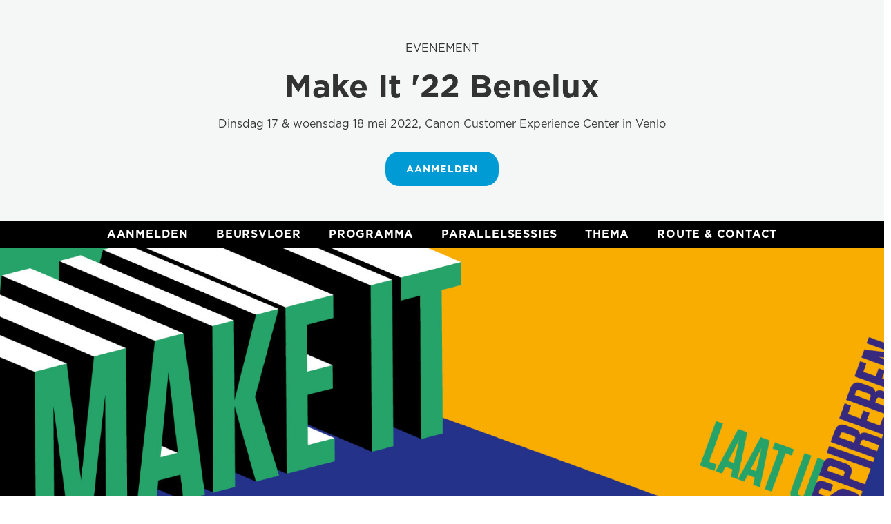

--- FILE ---
content_type: text/html; charset=utf-8
request_url: https://crossmedia.topproductions.nl/makeit2022@homebenl.html
body_size: 31840
content:
<!DOCTYPE html><html ><head>   <meta name='viewport' id='viewport' content='width=device-width, initial-scale=1.0'>   <meta charset="utf-8"><meta property="og:type" content="website" /><meta property="og:title" content="Make It '22 | Welkom" /><meta property="og:url" content="https://crossmedia.topproductions.nl/MakeIt2022/" /><title>Make It '22 | Welkom</title><!-- Global site tag (gtag.js) - Google Analytics -->
<script async src=https://www.googletagmanager.com/gtag/js?id=G-B8JCW1HNNK></script>
<script>
  window.dataLayer = window.dataLayer || [];
  function gtag(){dataLayer.push(arguments);}
  gtag('js', new Date());
 
  gtag('config', 'G-B8JCW1HNNK');
</script><!--EDITCSS-->   <style id='smartweb_general_stylesheet'>html, body, div, span, applet, object, iframe, h1, h2, h3, h4, h5, h6, p, blockquote, pre, a, abbr, acronym, address, big, cite, code, del, dfn, em, font, img, ins, kbd, q, s, samp, small, strike, strong, sub, sup, tt, var, lang, b, u, i, center, dl, dt, dd, ol, ul, li, fieldset, form, label, legend, table, caption, tbody, tfoot, thead, tr, th, td { margin: 0; padding: 0; border: 0;outline: 0;font-size: 100%; vertical-align: baseline; background: transparent; } body { line-height: 1;} ol, ul { list-style: none; } blockquote, q { quotes: none; } blockquote:before, blockquote:after, q:before, q:after { content: ''; content: none; } ins {    text-decoration: none;} del {text-decoration: line-through; } table {border-collapse: collapse; border-spacing: 0;} var, lang { font-style: inherit;} .normalizeLinkToButton {border:none; border-radius: 0; -webkit-appearance: none;} .icon_img_black_triangle {background-image: url([data-uri])} * {box-sizing: border-box; } body {background: #fff;width: 100%; height: 100%; font-family: 'Trebuchet MS', Verdana, 'sans-serif';} .smartWeb_style_MainHeadline {font-size: 46px;font-style: normal;font-weight: 400;font-family: 'Gotham Bold', 'Verdana';line-height: 50px;text-align: center;text-decoration: none;letter-spacing: 0em;color: #323232;} .smartWeb_style_MainHeadline_frame p, .smartWeb_style_MainHeadline_frame var, .smartWeb_style_MainHeadline_frame data {font-size: 46px;font-style: normal;font-weight: 400;font-family: 'Gotham Bold', 'Verdana';line-height: 50px;text-align: center;text-decoration: none;letter-spacing: 0em;color: #323232;} 
.smartWeb_style_MainText {font-size: 16px;font-style: normal;font-weight: 300;font-family: 'Gotham Book', 'Verdana';line-height: 20px;text-align: left;text-decoration: none;letter-spacing: 0em;color: #323232;} .smartWeb_style_MainText_frame p, .smartWeb_style_MainText_frame var, .smartWeb_style_MainText_frame data {font-size: 16px;font-style: normal;font-weight: 300;font-family: 'Gotham Book', 'Verdana';line-height: 20px;text-align: left;text-decoration: none;letter-spacing: 0em;color: #323232;} 
.smartWeb_style_MainBold {font-size: 16px;font-style: normal;font-weight: 400;font-family: 'Gotham Bold', 'Verdana';line-height: 20px;text-align: left;text-decoration: none;letter-spacing: 0em;color: #323232;} .smartWeb_style_MainBold_frame p, .smartWeb_style_MainBold_frame var, .smartWeb_style_MainBold_frame data {font-size: 16px;font-style: normal;font-weight: 400;font-family: 'Gotham Bold', 'Verdana';line-height: 20px;text-align: left;text-decoration: none;letter-spacing: 0em;color: #323232;} 
.smartWeb_style_MainLink {font-size: 16px;font-style: normal;font-weight: 300;font-family: 'Gotham Book', 'Verdana';line-height: 1.2;text-align: left;text-decoration: none;letter-spacing: 0em;color: #323232;} .smartWeb_style_MainLink_frame p, .smartWeb_style_MainLink_frame var, .smartWeb_style_MainLink_frame data {font-size: 16px;font-style: normal;font-weight: 300;font-family: 'Gotham Book', 'Verdana';line-height: 1.2;text-align: left;text-decoration: none;letter-spacing: 0em;color: #323232;} 
.smartWeb_style_MainLinkHover {font-size: 13px;font-style: normal;font-weight: 400;font-family: 'Gotham Bold', 'Verdana';line-height: 1.2;text-align: left;text-decoration: none;letter-spacing: 0em;color: #2dc1ec;} .smartWeb_style_MainLinkHover_frame p, .smartWeb_style_MainLinkHover_frame var, .smartWeb_style_MainLinkHover_frame data {font-size: 13px;font-style: normal;font-weight: 400;font-family: 'Gotham Bold', 'Verdana';line-height: 1.2;text-align: left;text-decoration: none;letter-spacing: 0em;color: #2dc1ec;} 
.smartWeb_style_BoxBold {font-size: 16px;font-style: normal;font-weight: 400;font-family: 'Gotham Bold', 'Verdana';line-height: 20px;text-align: left;text-decoration: none;letter-spacing: 0.05em;color: rgba(255,255,255,1);} .smartWeb_style_BoxBold_frame p, .smartWeb_style_BoxBold_frame var, .smartWeb_style_BoxBold_frame data {font-size: 16px;font-style: normal;font-weight: 400;font-family: 'Gotham Bold', 'Verdana';line-height: 20px;text-align: left;text-decoration: none;letter-spacing: 0.05em;color: rgba(255,255,255,1);} 
.smartWeb_style_ButtonText {font-size: 14px;font-style: normal;font-weight: 400;font-family: 'Gotham Bold', 'Verdana';line-height: 20px;text-align: left;text-decoration: none;letter-spacing: 0.075em;color: #ffffff;} .smartWeb_style_ButtonText_frame p, .smartWeb_style_ButtonText_frame var, .smartWeb_style_ButtonText_frame data {font-size: 14px;font-style: normal;font-weight: 400;font-family: 'Gotham Bold', 'Verdana';line-height: 20px;text-align: left;text-decoration: none;letter-spacing: 0.075em;color: #ffffff;} 
.smartWeb_style_MainTextBullets_frame p {position:relative; font-size: 16px;font-style: normal;font-weight: 300;font-family: 'Gotham Book', 'Verdana';line-height: 20px;text-align: left;text-decoration: none;letter-spacing: 0em;text-indent: 0px;margin-left: 25px;color: #323232;} .smartWeb_style_MainTextBullets {position:relative; font-size: 16px;font-style: normal;font-weight: 300;font-family: 'Gotham Book', 'Verdana';line-height: 20px;text-align: left;text-decoration: none;letter-spacing: 0em;text-indent: 0px;margin-left: 25px;color: #323232;} .smartWeb_style_MainTextBullets_frame p:before {position: absolute; content:'';display: block; background-color:#323232;border-radius:50%; left:-1.3125em; top:0.390625em; width:0.5em; height:0.5em; } .smartWeb_style_MainTextBullets:before {position: absolute; content:'';display: block; background-color:#323232;border-radius:50%; left:-1.3125em; top:0.390625em; width:0.5em; height:0.5em; } 
.smartWeb_style_MainHeadlineSub {font-size: 26px;font-style: normal;font-weight: 400;font-family: 'Gotham Bold', 'Verdana';line-height: 30px;text-align: left;text-decoration: none;letter-spacing: 0em;color: #323232;} .smartWeb_style_MainHeadlineSub_frame p, .smartWeb_style_MainHeadlineSub_frame var, .smartWeb_style_MainHeadlineSub_frame data {font-size: 26px;font-style: normal;font-weight: 400;font-family: 'Gotham Bold', 'Verdana';line-height: 30px;text-align: left;text-decoration: none;letter-spacing: 0em;color: #323232;} 
.smartWeb_style_MainTextheader {font-size: 16px;font-style: normal;font-weight: 300;font-family: 'Gotham Book', 'Verdana';line-height: 20px;text-align: center;text-decoration: none;letter-spacing: 0em;color: #323232;} .smartWeb_style_MainTextheader_frame p, .smartWeb_style_MainTextheader_frame var, .smartWeb_style_MainTextheader_frame data {font-size: 16px;font-style: normal;font-weight: 300;font-family: 'Gotham Book', 'Verdana';line-height: 20px;text-align: center;text-decoration: none;letter-spacing: 0em;color: #323232;} 
.smartWeb_style_MainBoldRood {font-size: 16px;font-style: normal;font-weight: 400;font-family: 'Gotham Bold', 'Verdana';line-height: 20px;text-align: left;text-decoration: none;letter-spacing: 0em;color: #cc0000;} .smartWeb_style_MainBoldRood_frame p, .smartWeb_style_MainBoldRood_frame var, .smartWeb_style_MainBoldRood_frame data {font-size: 16px;font-style: normal;font-weight: 400;font-family: 'Gotham Bold', 'Verdana';line-height: 20px;text-align: left;text-decoration: none;letter-spacing: 0em;color: #cc0000;} 
.smartWeb_style_MainHeadlinecopy {font-size: 36px;font-style: normal;font-weight: 400;font-family: 'Gotham Bold', 'Verdana';line-height: 40px;text-align: center;text-decoration: none;letter-spacing: 0em;color: #323232;} .smartWeb_style_MainHeadlinecopy_frame p, .smartWeb_style_MainHeadlinecopy_frame var, .smartWeb_style_MainHeadlinecopy_frame data {font-size: 36px;font-style: normal;font-weight: 400;font-family: 'Gotham Bold', 'Verdana';line-height: 40px;text-align: center;text-decoration: none;letter-spacing: 0em;color: #323232;} 
p.smartWeb_style_MainHeadline {font-size: 46px;font-style: normal;font-weight: 400;font-family: 'Gotham Bold', 'Verdana';line-height: 50px;text-align: center;text-decoration: none;letter-spacing: 0em;color: #323232;} 
p.smartWeb_style_MainText {font-size: 16px;font-style: normal;font-weight: 300;font-family: 'Gotham Book', 'Verdana';line-height: 20px;text-align: left;text-decoration: none;letter-spacing: 0em;color: #323232;} 
p.smartWeb_style_MainBold {font-size: 16px;font-style: normal;font-weight: 400;font-family: 'Gotham Bold', 'Verdana';line-height: 20px;text-align: left;text-decoration: none;letter-spacing: 0em;color: #323232;} 
p.smartWeb_style_MainLink {font-size: 16px;font-style: normal;font-weight: 300;font-family: 'Gotham Book', 'Verdana';line-height: 1.2;text-align: left;text-decoration: none;letter-spacing: 0em;color: #323232;} 
p.smartWeb_style_MainLinkHover {font-size: 13px;font-style: normal;font-weight: 400;font-family: 'Gotham Bold', 'Verdana';line-height: 1.2;text-align: left;text-decoration: none;letter-spacing: 0em;color: #2dc1ec;} 
p.smartWeb_style_BoxBold {font-size: 16px;font-style: normal;font-weight: 400;font-family: 'Gotham Bold', 'Verdana';line-height: 20px;text-align: left;text-decoration: none;letter-spacing: 0.05em;color: rgba(255,255,255,1);} 
p.smartWeb_style_ButtonText {font-size: 14px;font-style: normal;font-weight: 400;font-family: 'Gotham Bold', 'Verdana';line-height: 20px;text-align: left;text-decoration: none;letter-spacing: 0.075em;color: #ffffff;} 
p.smartWeb_style_MainTextBullets {position:relative; font-size: 16px;font-style: normal;font-weight: 300;font-family: 'Gotham Book', 'Verdana';line-height: 20px;text-align: left;text-decoration: none;letter-spacing: 0em;text-indent: 0px;margin-left: 25px;color: #323232;} p.smartWeb_style_MainTextBullets:before {position: absolute; content:'';display: block; background-color:#323232;border-radius:50%; left:-1.3125em; top:0.390625em; width:0.5em; height:0.5em; } 
p.smartWeb_style_MainHeadlineSub {font-size: 26px;font-style: normal;font-weight: 400;font-family: 'Gotham Bold', 'Verdana';line-height: 30px;text-align: left;text-decoration: none;letter-spacing: 0em;color: #323232;} 
p.smartWeb_style_MainTextheader {font-size: 16px;font-style: normal;font-weight: 300;font-family: 'Gotham Book', 'Verdana';line-height: 20px;text-align: center;text-decoration: none;letter-spacing: 0em;color: #323232;} 
p.smartWeb_style_MainBoldRood {font-size: 16px;font-style: normal;font-weight: 400;font-family: 'Gotham Bold', 'Verdana';line-height: 20px;text-align: left;text-decoration: none;letter-spacing: 0em;color: #cc0000;} 
p.smartWeb_style_MainHeadlinecopy {font-size: 36px;font-style: normal;font-weight: 400;font-family: 'Gotham Bold', 'Verdana';line-height: 40px;text-align: center;text-decoration: none;letter-spacing: 0em;color: #323232;} 
@font-face {font-family: 'Century'; src: url('//crossmedia.topproductions.nl/api/fonts/download/MakeIt2022/Century.woff/') format('woff'),url('//crossmedia.topproductions.nl/api/fonts/download/MakeIt2022/Century.otf/') format('truetype'),url('//crossmedia.topproductions.nl/api/fonts/download/MakeIt2022/Century.eot/') format('embedded-opentype'); font-style: normal; font-weight: 400;}@font-face {font-family: 'Century Gothic'; src: url('//crossmedia.topproductions.nl/api/fonts/download/MakeIt2022/CenturyGothic.woff/') format('woff'),url('//crossmedia.topproductions.nl/api/fonts/download/MakeIt2022/CenturyGothic.otf/') format('truetype'),url('//crossmedia.topproductions.nl/api/fonts/download/MakeIt2022/CenturyGothic.eot/') format('embedded-opentype'); font-style: normal; font-weight: 400;}@font-face {font-family: 'Gotham Bold'; src: url('//crossmedia.topproductions.nl/api/fonts/download/MakeIt2022/Gotham-Bold.woff/') format('woff'),url('//crossmedia.topproductions.nl/api/fonts/download/MakeIt2022/Gotham-Bold.otf/') format('truetype'),url('//crossmedia.topproductions.nl/api/fonts/download/MakeIt2022/Gotham-Bold.eot/') format('embedded-opentype'); font-style: normal; font-weight: 400;}@font-face {font-family: 'Gotham Book'; src: url('//crossmedia.topproductions.nl/api/fonts/download/MakeIt2022/Gotham-Book.woff/') format('woff'),url('//crossmedia.topproductions.nl/api/fonts/download/MakeIt2022/Gotham-Book.otf/') format('truetype'),url('//crossmedia.topproductions.nl/api/fonts/download/MakeIt2022/Gotham-Book.eot/') format('embedded-opentype'); font-style: normal; font-weight: 300;}@font-face {font-family: 'Gotham Light'; src: url('//crossmedia.topproductions.nl/api/fonts/download/MakeIt2022/Gotham-Light.woff/') format('woff'),url('//crossmedia.topproductions.nl/api/fonts/download/MakeIt2022/Gotham-Light.otf/') format('truetype'),url('//crossmedia.topproductions.nl/api/fonts/download/MakeIt2022/Gotham-Light.eot/') format('embedded-opentype'); font-style: normal; font-weight: 300;}@font-face {font-family: 'Tungsten Semibold'; src: url('//crossmedia.topproductions.nl/api/fonts/download/MakeIt2022/Tungsten-Semibold.woff/') format('woff'),url('//crossmedia.topproductions.nl/api/fonts/download/MakeIt2022/Tungsten-Semibold.otf/') format('truetype'),url('//crossmedia.topproductions.nl/api/fonts/download/MakeIt2022/Tungsten-Semibold.eot/') format('embedded-opentype'); font-style: normal; font-weight: 300;}</style>   <style id='smartweb_item_stylesheet'>body > *:not(.bgImage){position: relative;
  z-index: 1;}
.rootdc61f2d7-ec1a-423b-b871-769fa5c1adfb > *{margin-left: auto;
  margin-right: auto;}
.bgImage{background-clip: content-box;
  background-color: transparent;width: 100vw;
  height: 100vh;
  position: fixed;
  z-index: 0;
  top: 0;
  left: 0;
  bottom: 0;
  right: 0;}
.vGroupDCz8hnRj95{width: 100%;
  min-width: 302px;
  max-width: none;height: auto;display: -webkit-box;
  display: -moz-box;
  display: -ms-flexbox;
  display: -webkit-flex;
  display: flex;
  -moz-flex-wrap: nowrap;
  -webkit-flex-wrap: nowrap;
  -o-flex-wrap: nowrap;
  -ms-flex-wrap: nowrap;
  flex-wrap: nowrap;
  -moz-flex-direction: column;
  -webkit-flex-direction: column;
  -o-flex-direction: column;
  -ms-flex-direction: column;
  flex-direction: column;
  -moz-justify-content: flex-start;
  -webkit-justify-content: flex-start;
  -o-justify-content: flex-start;
  -ms-justify-content: flex-start;
  justify-content: flex-start;
  -moz-align-items: center;
  -webkit-align-items: center;
  -o-align-items: center;
  -ms-align-items: center;
  align-items: center;}
.vGroupA2WcsWokox{width: 100%;
  min-width: 302px;
  max-width: none;-webkit-box-flex: 0 0 auto;
  -moz-box-flex: 0 0 auto;
  -webkit-flex: 0 0 auto;
  -ms-flex: 0 0 auto;
  flex: 0 0 auto;
  height: auto;z-index: 10;background-clip: content-box;
  background-color: #f5f6f6;display: -webkit-box;
  display: -moz-box;
  display: -ms-flexbox;
  display: -webkit-flex;
  display: flex;
  -moz-flex-wrap: nowrap;
  -webkit-flex-wrap: nowrap;
  -o-flex-wrap: nowrap;
  -ms-flex-wrap: nowrap;
  flex-wrap: nowrap;
  -moz-flex-direction: column;
  -webkit-flex-direction: column;
  -o-flex-direction: column;
  -ms-flex-direction: column;
  flex-direction: column;
  -moz-justify-content: center;
  -webkit-justify-content: center;
  -o-justify-content: center;
  -ms-justify-content: center;
  justify-content: center;
  -moz-align-items: center;
  -webkit-align-items: center;
  -o-align-items: center;
  -ms-align-items: center;
  align-items: center;}
.vGroupZppTO7uE1T{width: 100%;
  min-width: 0;
  max-width: none;height: 50px;padding: 10px 20px 10px 20px;background-image: url('//crossmedia.topproductions.nl/restimg2/prop/template/16/MakeIt2022/CPP.png');
  background-position: center center;
  background-size: contain;
  background-repeat: no-repeat;
  background-origin: content-box;
  background-clip: content-box;
  background-attachment: scroll;
  background-blend-mode: normal;
  background-color: transparent;display: -webkit-box;
  display: -moz-box;
  display: -ms-flexbox;
  display: -webkit-flex;
  display: flex;
  -moz-flex-wrap: nowrap;
  -webkit-flex-wrap: nowrap;
  -o-flex-wrap: nowrap;
  -ms-flex-wrap: nowrap;
  flex-wrap: nowrap;
  -moz-flex-direction: column;
  -webkit-flex-direction: column;
  -o-flex-direction: column;
  -ms-flex-direction: column;
  flex-direction: column;
  -moz-justify-content: flex-start;
  -webkit-justify-content: flex-start;
  -o-justify-content: flex-start;
  -ms-justify-content: flex-start;
  justify-content: flex-start;
  -moz-align-items: center;
  -webkit-align-items: center;
  -o-align-items: center;
  -ms-align-items: center;
  align-items: center;}
.vGroupbfU2BuW4EE{width: 100%;
  min-width: 302px;
  max-width: none;-webkit-box-flex: 0 0 auto;
  -moz-box-flex: 0 0 auto;
  -webkit-flex: 0 0 auto;
  -ms-flex: 0 0 auto;
  flex: 0 0 auto;
  height: auto;display: -webkit-box;
  display: -moz-box;
  display: -ms-flexbox;
  display: -webkit-flex;
  display: flex;
  -moz-flex-wrap: nowrap;
  -webkit-flex-wrap: nowrap;
  -o-flex-wrap: nowrap;
  -ms-flex-wrap: nowrap;
  flex-wrap: nowrap;
  -moz-flex-direction: column;
  -webkit-flex-direction: column;
  -o-flex-direction: column;
  -ms-flex-direction: column;
  flex-direction: column;
  -moz-justify-content: flex-start;
  -webkit-justify-content: flex-start;
  -o-justify-content: flex-start;
  -ms-justify-content: flex-start;
  justify-content: flex-start;
  -moz-align-items: center;
  -webkit-align-items: center;
  -o-align-items: center;
  -ms-align-items: center;
  align-items: center;}
.vGroupN0whhEaysF{-moz-align-self: center;
  -webkit-align-self: center;
  -o-align-self: center;
  -ms-align-self: center;
  align-self: center;width: 100%;
  min-width: 302px;
  max-width: 1200px;-webkit-box-flex: 0 0 auto;
  -moz-box-flex: 0 0 auto;
  -webkit-flex: 0 0 auto;
  -ms-flex: 0 0 auto;
  flex: 0 0 auto;
  height: auto;padding: 0 10px 0 10px;display: -webkit-box;
  display: -moz-box;
  display: -ms-flexbox;
  display: -webkit-flex;
  display: flex;
  -moz-flex-wrap: nowrap;
  -webkit-flex-wrap: nowrap;
  -o-flex-wrap: nowrap;
  -ms-flex-wrap: nowrap;
  flex-wrap: nowrap;
  -moz-flex-direction: column;
  -webkit-flex-direction: column;
  -o-flex-direction: column;
  -ms-flex-direction: column;
  flex-direction: column;
  -moz-justify-content: flex-start;
  -webkit-justify-content: flex-start;
  -o-justify-content: flex-start;
  -ms-justify-content: flex-start;
  justify-content: flex-start;
  -moz-align-items: center;
  -webkit-align-items: center;
  -o-align-items: center;
  -ms-align-items: center;
  align-items: center;}
.textblocktuv81ORm7j{width: 100%;
  min-width: 0;
  max-width: none;-webkit-box-flex: 0 0 auto;
  -moz-box-flex: 0 0 auto;
  -webkit-flex: 0 0 auto;
  -ms-flex: 0 0 auto;
  flex: 0 0 auto;
  height: auto;padding: 0 0 20px 0;}
#readmorewrappertuv81ORm7j{display: none;}
@media screen and (max-width: 759px){#readmorewrappertuv81ORm7j{display: block;
    height: 24px !important;
    min-height: 24px !important;
    max-height: 24px !important;}#readmorewrappertuv81ORm7j p{line-height: 24px !important;}.collapsetuv81ORm7j{overflow: hidden;
    margin-bottom: 0px !important;
    max-height: 80px;}}
.textblocktuv81ORm7j strong{font-size: 16px;
  font-style: normal;
  font-weight: 400;
  font-family: 'Gotham Bold', 'Verdana';
  line-height: 20px;
  text-align: left;
  text-decoration: none;
  letter-spacing: 0em;
  color: #323232;}
.textblocktuv81ORm7j strong > var{font-size: 16px;
  font-style: normal;
  font-weight: 400;
  font-family: 'Gotham Bold', 'Verdana';
  line-height: 20px;
  text-align: left;
  text-decoration: none;
  letter-spacing: 0em;
  color: #323232;}
.textblocktuv81ORm7j strong > lang{font-size: 16px;
  font-style: normal;
  font-weight: 400;
  font-family: 'Gotham Bold', 'Verdana';
  line-height: 20px;
  text-align: left;
  text-decoration: none;
  letter-spacing: 0em;
  color: #323232;}
.textblocktuv81ORm7j a,
.textblocktuv81ORm7j a > var,
.textblocktuv81ORm7j a > lang{cursor: pointer;
  font-size: 16px;
  font-style: normal;
  font-weight: 300;
  font-family: 'Gotham Book', 'Verdana';
  line-height: 1.2;
  text-align: left;
  text-decoration: none;
  letter-spacing: 0em;
  color: #323232;}
.textblocktuv81ORm7j a:hover,
.textblocktuv81ORm7j a:hover > var,
.textblocktuv81ORm7j a:hover > lang{font-size: 13px;
  font-style: normal;
  font-weight: 400;
  font-family: 'Gotham Bold', 'Verdana';
  line-height: 1.2;
  text-align: left;
  text-decoration: none;
  letter-spacing: 0em;
  color: #2dc1ec;}
@media screen and (-ms-high-contrast: active), (-ms-high-contrast: none){.textblocktuv81ORm7j{width: 100%;}}
.headYx8R8PMExk{-moz-align-self: center;
  -webkit-align-self: center;
  -o-align-self: center;
  -ms-align-self: center;
  align-self: center;width: 100%;
  min-width: 0;
  max-width: none;-webkit-box-flex: 0 0 auto;
  -moz-box-flex: 0 0 auto;
  -webkit-flex: 0 0 auto;
  -ms-flex: 0 0 auto;
  flex: 0 0 auto;
  height: auto;margin: 0 0 20px 0;}
@media screen and (-ms-high-contrast: active), (-ms-high-contrast: none){.headYx8R8PMExk{width: 100%;}}
.textblockCA5Q3QISZ9{width: 100%;
  min-width: 0;
  max-width: none;-webkit-box-flex: 0 0 auto;
  -moz-box-flex: 0 0 auto;
  -webkit-flex: 0 0 auto;
  -ms-flex: 0 0 auto;
  flex: 0 0 auto;
  height: auto;padding: 0 0 30px 0;}
#readmorewrapperCA5Q3QISZ9{display: none;}
@media screen and (max-width: 759px){#readmorewrapperCA5Q3QISZ9{display: block;
    height: 24px !important;
    min-height: 24px !important;
    max-height: 24px !important;}#readmorewrapperCA5Q3QISZ9 p{line-height: 24px !important;}.collapseCA5Q3QISZ9{overflow: hidden;
    margin-bottom: 0px !important;
    max-height: 80px;}}
.textblockCA5Q3QISZ9 strong{font-size: 16px;
  font-style: normal;
  font-weight: 400;
  font-family: 'Gotham Bold', 'Verdana';
  line-height: 20px;
  text-align: left;
  text-decoration: none;
  letter-spacing: 0em;
  color: #323232;}
.textblockCA5Q3QISZ9 strong > var{font-size: 16px;
  font-style: normal;
  font-weight: 400;
  font-family: 'Gotham Bold', 'Verdana';
  line-height: 20px;
  text-align: left;
  text-decoration: none;
  letter-spacing: 0em;
  color: #323232;}
.textblockCA5Q3QISZ9 strong > lang{font-size: 16px;
  font-style: normal;
  font-weight: 400;
  font-family: 'Gotham Bold', 'Verdana';
  line-height: 20px;
  text-align: left;
  text-decoration: none;
  letter-spacing: 0em;
  color: #323232;}
.textblockCA5Q3QISZ9 a,
.textblockCA5Q3QISZ9 a > var,
.textblockCA5Q3QISZ9 a > lang{cursor: pointer;
  font-size: 16px;
  font-style: normal;
  font-weight: 300;
  font-family: 'Gotham Book', 'Verdana';
  line-height: 1.2;
  text-align: left;
  text-decoration: none;
  letter-spacing: 0em;
  color: #323232;}
.textblockCA5Q3QISZ9 a:hover,
.textblockCA5Q3QISZ9 a:hover > var,
.textblockCA5Q3QISZ9 a:hover > lang{font-size: 13px;
  font-style: normal;
  font-weight: 400;
  font-family: 'Gotham Bold', 'Verdana';
  line-height: 1.2;
  text-align: left;
  text-decoration: none;
  letter-spacing: 0em;
  color: #2dc1ec;}
@media screen and (-ms-high-contrast: active), (-ms-high-contrast: none){.textblockCA5Q3QISZ9{width: 100%;}}
a.linkMS4QJZSsVV,
input.linkMS4QJZSsVV{width: auto;
  min-width: 0;
  max-width: none;-webkit-box-flex: 0 0 auto;
  -moz-box-flex: 0 0 auto;
  -webkit-flex: 0 0 auto;
  -ms-flex: 0 0 auto;
  flex: 0 0 auto;
  height: auto;padding: 15px 30px 15px 30px;background-clip: border-box;
  background-color: #009bd4;border-radius: 20px 20px 20px 20px;display: inline-block;}
a.linkMS4QJZSsVV:hover,
input.linkMS4QJZSsVV:hover{cursor: pointer;}
a.linkMS4QJZSsVV:active,
input.linkMS4QJZSsVV:active{cursor: pointer;}
.vGroupIgcx79ngjq{width: 100%;
  min-width: 302px;
  max-width: none;-webkit-box-flex: 0 0 auto;
  -moz-box-flex: 0 0 auto;
  -webkit-flex: 0 0 auto;
  -ms-flex: 0 0 auto;
  flex: 0 0 auto;
  height: auto;margin: 50px 0 0 0;background-clip: content-box;
  background-color: #000000;display: -webkit-box;
  display: -moz-box;
  display: -ms-flexbox;
  display: -webkit-flex;
  display: flex;
  -moz-flex-wrap: nowrap;
  -webkit-flex-wrap: nowrap;
  -o-flex-wrap: nowrap;
  -ms-flex-wrap: nowrap;
  flex-wrap: nowrap;
  -moz-flex-direction: column;
  -webkit-flex-direction: column;
  -o-flex-direction: column;
  -ms-flex-direction: column;
  flex-direction: column;
  -moz-justify-content: flex-start;
  -webkit-justify-content: flex-start;
  -o-justify-content: flex-start;
  -ms-justify-content: flex-start;
  justify-content: flex-start;
  -moz-align-items: center;
  -webkit-align-items: center;
  -o-align-items: center;
  -ms-align-items: center;
  align-items: center;}
ul.topnavFmmM1CF0CW{-moz-align-self: center;
  -webkit-align-self: center;
  -o-align-self: center;
  -ms-align-self: center;
  align-self: center;width: 100%;
  min-width: 302px;
  max-width: none;-webkit-box-flex: 0 0 auto;
  -moz-box-flex: 0 0 auto;
  -webkit-flex: 0 0 auto;
  -ms-flex: 0 0 auto;
  flex: 0 0 auto;
  height: auto;margin: 0 0 0 0;background-clip: content-box;
  background-color: #000000;overflow: hidden;}
ul.topnavFmmM1CF0CW .hamburger{display: none;}
ul.topnavFmmM1CF0CW li{position: relative;
  float: left;
  border-right: 0px solid #009bd4;}
ul.topnavFmmM1CF0CW li:last-child{border-right: initial;}
ul.topnavFmmM1CF0CW li > *{padding: 10px 16px 10px 16px;display: block;
  text-align: center;
  font-size: 16px;
  font-style: normal;
  font-weight: 400;
  font-family: 'Gotham Bold', 'Verdana';
  line-height: 20px;
  text-align: left;
  text-decoration: none;
  letter-spacing: 0.05em;
  color: #ffffff;}
ul.topnavFmmM1CF0CW li > *:hover:not(.active){background-color: #009bd4;}
ul.topnavFmmM1CF0CW li > *.active{background-color: transparent;}
ul.topnavFmmM1CF0CW li > *.right{float: right;}
ul.topnavFmmM1CF0CW li:first-child > svg{diplay: none;}
@media screen and (max-width: 759px){ul.topnavFmmM1CF0CW li.right,
  ul.topnavFmmM1CF0CW li{float: none !important;
    border-right: none !important;
    border-bottom: 0px solid #009bd4 !important;}ul.topnavFmmM1CF0CW li > a > *{margin-bottom: 0 !important;}ul.topnavFmmM1CF0CW .hamburger{height: 50px;
    display: block !important;}ul.topnavFmmM1CF0CW .hamburger svg{padding: 10px 10px 10px 10px;
    position: absolute;
    display: block;
    right: 0;
    top: 0;
    bottom: 0;
    height: 50px;
    width: 50px;
    cursor: pointer;
    fill: #ffffff;}ul.topnavFmmM1CF0CW .hamburger svg *{pointer-events: none;}ul.topnavFmmM1CF0CW li:not(:first-child){display: none;}ul.topnavFmmM1CF0CW.expanded li:not(:first-child){display: block;
    text-align: left;}}
a.linkimFnZsJVfI,
input.linkimFnZsJVfI{display: inline-block;}
a.linkimFnZsJVfI:hover,
input.linkimFnZsJVfI:hover{cursor: pointer;}
a.linkimFnZsJVfI:active,
input.linkimFnZsJVfI:active{cursor: pointer;}
a.linkgeHGMINWe1,
input.linkgeHGMINWe1{display: inline-block;}
a.linkgeHGMINWe1:hover,
input.linkgeHGMINWe1:hover{cursor: pointer;}
a.linkgeHGMINWe1:active,
input.linkgeHGMINWe1:active{cursor: pointer;}
a.linkwc1pXxhGsK,
input.linkwc1pXxhGsK{display: inline-block;}
a.linkwc1pXxhGsK:hover,
input.linkwc1pXxhGsK:hover{cursor: pointer;}
a.linkwc1pXxhGsK:active,
input.linkwc1pXxhGsK:active{cursor: pointer;}
a.linka5UFqwmlmM,
input.linka5UFqwmlmM{display: inline-block;}
a.linka5UFqwmlmM:hover,
input.linka5UFqwmlmM:hover{cursor: pointer;}
a.linka5UFqwmlmM:active,
input.linka5UFqwmlmM:active{cursor: pointer;}
a.linkqGmk3xl3qu,
input.linkqGmk3xl3qu{display: inline-block;}
a.linkqGmk3xl3qu:hover,
input.linkqGmk3xl3qu:hover{cursor: pointer;}
a.linkqGmk3xl3qu:active,
input.linkqGmk3xl3qu:active{cursor: pointer;}
a.linkHDQDTaTqIv,
input.linkHDQDTaTqIv{display: inline-block;}
a.linkHDQDTaTqIv:hover,
input.linkHDQDTaTqIv:hover{cursor: pointer;}
a.linkHDQDTaTqIv:active,
input.linkHDQDTaTqIv:active{cursor: pointer;}
.vGroupde3vJCAor1{width: 100%;
  min-width: 302px;
  max-width: none;height: auto;background-image: url('//crossmedia.topproductions.nl/restimg2/prop/template/16/MakeIt2022/CNL220042_Make%20it_2500x900px_met%20data_NL.jpg');
  background-position: center center;
  background-size: cover;
  background-repeat: no-repeat;
  background-origin: content-box;
  background-clip: content-box;
  background-attachment: scroll;
  background-blend-mode: normal;
  background-color: transparent;display: -webkit-box;
  display: -moz-box;
  display: -ms-flexbox;
  display: -webkit-flex;
  display: flex;
  -moz-flex-wrap: nowrap;
  -webkit-flex-wrap: nowrap;
  -o-flex-wrap: nowrap;
  -ms-flex-wrap: nowrap;
  flex-wrap: nowrap;
  -moz-flex-direction: column;
  -webkit-flex-direction: column;
  -o-flex-direction: column;
  -ms-flex-direction: column;
  flex-direction: column;
  -moz-justify-content: flex-start;
  -webkit-justify-content: flex-start;
  -o-justify-content: flex-start;
  -ms-justify-content: flex-start;
  justify-content: flex-start;
  -moz-align-items: center;
  -webkit-align-items: center;
  -o-align-items: center;
  -ms-align-items: center;
  align-items: center;}
.vGroupOtSszmJanY{width: 100%;
  min-width: 302px;
  max-width: 1200px;-webkit-box-flex: 0 0 auto;
  -moz-box-flex: 0 0 auto;
  -webkit-flex: 0 0 auto;
  -ms-flex: 0 0 auto;
  flex: 0 0 auto;
  height: auto;padding: 150px 0 0 0;display: -webkit-box;
  display: -moz-box;
  display: -ms-flexbox;
  display: -webkit-flex;
  display: flex;
  -moz-flex-wrap: nowrap;
  -webkit-flex-wrap: nowrap;
  -o-flex-wrap: nowrap;
  -ms-flex-wrap: nowrap;
  flex-wrap: nowrap;
  -moz-flex-direction: column;
  -webkit-flex-direction: column;
  -o-flex-direction: column;
  -ms-flex-direction: column;
  flex-direction: column;
  -moz-justify-content: center;
  -webkit-justify-content: center;
  -o-justify-content: center;
  -ms-justify-content: center;
  justify-content: center;
  -moz-align-items: center;
  -webkit-align-items: center;
  -o-align-items: center;
  -ms-align-items: center;
  align-items: center;}
.vGroupjj4XPpi0Rp{width: auto;
  min-width: 0;
  max-width: none;
  -webkit-box-flex: 1 0 auto;
  -moz-box-flex: 1 0 auto;
  -webkit-flex: 1 0 auto;
  -ms-flex: 1 0 auto;
  flex: 1 0 auto;-webkit-box-flex: 0 0 auto;
  -moz-box-flex: 0 0 auto;
  -webkit-flex: 0 0 auto;
  -ms-flex: 0 0 auto;
  flex: 0 0 auto;
  height: auto;padding: 0 0 0 0;display: -webkit-box;
  display: -moz-box;
  display: -ms-flexbox;
  display: -webkit-flex;
  display: flex;
  -moz-flex-wrap: nowrap;
  -webkit-flex-wrap: nowrap;
  -o-flex-wrap: nowrap;
  -ms-flex-wrap: nowrap;
  flex-wrap: nowrap;
  -moz-flex-direction: column;
  -webkit-flex-direction: column;
  -o-flex-direction: column;
  -ms-flex-direction: column;
  flex-direction: column;
  -moz-justify-content: flex-start;
  -webkit-justify-content: flex-start;
  -o-justify-content: flex-start;
  -ms-justify-content: flex-start;
  justify-content: flex-start;
  -moz-align-items: center;
  -webkit-align-items: center;
  -o-align-items: center;
  -ms-align-items: center;
  align-items: center;}
.vGroupkd2T8zJHBW{width: 100%;
  min-width: 302px;
  max-width: none;height: auto;display: -webkit-box;
  display: -moz-box;
  display: -ms-flexbox;
  display: -webkit-flex;
  display: flex;
  -moz-flex-wrap: nowrap;
  -webkit-flex-wrap: nowrap;
  -o-flex-wrap: nowrap;
  -ms-flex-wrap: nowrap;
  flex-wrap: nowrap;
  -moz-flex-direction: column;
  -webkit-flex-direction: column;
  -o-flex-direction: column;
  -ms-flex-direction: column;
  flex-direction: column;
  -moz-justify-content: flex-start;
  -webkit-justify-content: flex-start;
  -o-justify-content: flex-start;
  -ms-justify-content: flex-start;
  justify-content: flex-start;
  -moz-align-items: center;
  -webkit-align-items: center;
  -o-align-items: center;
  -ms-align-items: center;
  align-items: center;}
.vGroupafvokcCwYP{width: 100%;
  min-width: 201.3333333333132px;
  max-width: 799.99999999992px;-webkit-box-flex: 0 0 auto;
  -moz-box-flex: 0 0 auto;
  -webkit-flex: 0 0 auto;
  -ms-flex: 0 0 auto;
  flex: 0 0 auto;
  height: auto;padding: 40px 0px 40px 0px;background-clip: border-box;
  background-color: #ffffff;display: -webkit-box;
  display: -moz-box;
  display: -ms-flexbox;
  display: -webkit-flex;
  display: flex;
  -moz-flex-wrap: nowrap;
  -webkit-flex-wrap: nowrap;
  -o-flex-wrap: nowrap;
  -ms-flex-wrap: nowrap;
  flex-wrap: nowrap;
  -moz-flex-direction: column;
  -webkit-flex-direction: column;
  -o-flex-direction: column;
  -ms-flex-direction: column;
  flex-direction: column;
  -moz-justify-content: flex-start;
  -webkit-justify-content: flex-start;
  -o-justify-content: flex-start;
  -ms-justify-content: flex-start;
  justify-content: flex-start;
  -moz-align-items: flex-start;
  -webkit-align-items: flex-start;
  -o-align-items: flex-start;
  -ms-align-items: flex-start;
  align-items: flex-start;}
.vGroupAEAgOTlxdO{width: 100%;-webkit-box-flex: 0 0 auto;
  -moz-box-flex: 0 0 auto;
  -webkit-flex: 0 0 auto;
  -ms-flex: 0 0 auto;
  flex: 0 0 auto;
  height: auto;display: -webkit-box;
  display: -moz-box;
  display: -ms-flexbox;
  display: -webkit-flex;
  display: flex;
  -moz-flex-wrap: nowrap;
  -webkit-flex-wrap: nowrap;
  -o-flex-wrap: nowrap;
  -ms-flex-wrap: nowrap;
  flex-wrap: nowrap;
  -moz-flex-direction: column;
  -webkit-flex-direction: column;
  -o-flex-direction: column;
  -ms-flex-direction: column;
  flex-direction: column;
  -moz-justify-content: flex-start;
  -webkit-justify-content: flex-start;
  -o-justify-content: flex-start;
  -ms-justify-content: flex-start;
  justify-content: flex-start;
  -moz-align-items: center;
  -webkit-align-items: center;
  -o-align-items: center;
  -ms-align-items: center;
  align-items: center;}
.textblockyj7n3YQlL3{width: auto;
  min-width: 0;
  max-width: none;
  -webkit-box-flex: 1 0 auto;
  -moz-box-flex: 1 0 auto;
  -webkit-flex: 1 0 auto;
  -ms-flex: 1 0 auto;
  flex: 1 0 auto;height: auto;padding: 20px 20px 20px 20px;text-align: left;}
.textblockyj7n3YQlL3 p{text-align: left;}
#readmorewrapperyj7n3YQlL3{display: none;}
@media screen and (max-width: 759px){#readmorewrapperyj7n3YQlL3{display: block;
    height: 24px !important;
    min-height: 24px !important;
    max-height: 24px !important;}#readmorewrapperyj7n3YQlL3 p{line-height: 24px !important;}.collapseyj7n3YQlL3{overflow: hidden;
    margin-bottom: 0px !important;
    max-height: 80px;}}
.textblockyj7n3YQlL3 strong{font-size: 16px;
  font-style: normal;
  font-weight: 400;
  font-family: 'Gotham Bold', 'Verdana';
  line-height: 20px;
  text-align: left;
  text-decoration: none;
  letter-spacing: 0em;
  color: #323232;}
.textblockyj7n3YQlL3 strong > var{font-size: 16px;
  font-style: normal;
  font-weight: 400;
  font-family: 'Gotham Bold', 'Verdana';
  line-height: 20px;
  text-align: left;
  text-decoration: none;
  letter-spacing: 0em;
  color: #323232;}
.textblockyj7n3YQlL3 strong > lang{font-size: 16px;
  font-style: normal;
  font-weight: 400;
  font-family: 'Gotham Bold', 'Verdana';
  line-height: 20px;
  text-align: left;
  text-decoration: none;
  letter-spacing: 0em;
  color: #323232;}
.textblockyj7n3YQlL3 a,
.textblockyj7n3YQlL3 a > var,
.textblockyj7n3YQlL3 a > lang{cursor: pointer;
  font-size: 16px;
  font-style: normal;
  font-weight: 300;
  font-family: 'Gotham Book', 'Verdana';
  line-height: 1.2;
  text-align: left;
  text-decoration: none;
  letter-spacing: 0em;
  color: #323232;}
.textblockyj7n3YQlL3 a:hover,
.textblockyj7n3YQlL3 a:hover > var,
.textblockyj7n3YQlL3 a:hover > lang{font-size: 13px;
  font-style: normal;
  font-weight: 400;
  font-family: 'Gotham Bold', 'Verdana';
  line-height: 1.2;
  text-align: left;
  text-decoration: none;
  letter-spacing: 0em;
  color: #2dc1ec;}
@media screen and (-ms-high-contrast: active), (-ms-high-contrast: none){.textblockyj7n3YQlL3{width: 100%;}}
.vGroupRiYdoW6mpI{width: 100%;
  min-width: 302px;
  max-width: none;height: auto;background-clip: content-box;
  background-color: #f5f6f6;display: -webkit-box;
  display: -moz-box;
  display: -ms-flexbox;
  display: -webkit-flex;
  display: flex;
  -moz-flex-wrap: nowrap;
  -webkit-flex-wrap: nowrap;
  -o-flex-wrap: nowrap;
  -ms-flex-wrap: nowrap;
  flex-wrap: nowrap;
  -moz-flex-direction: column;
  -webkit-flex-direction: column;
  -o-flex-direction: column;
  -ms-flex-direction: column;
  flex-direction: column;
  -moz-justify-content: flex-start;
  -webkit-justify-content: flex-start;
  -o-justify-content: flex-start;
  -ms-justify-content: flex-start;
  justify-content: flex-start;
  -moz-align-items: center;
  -webkit-align-items: center;
  -o-align-items: center;
  -ms-align-items: center;
  align-items: center;}
.vGroupfp2jTZt60f{width: 100%;
  min-width: 201.3333333333132px;
  max-width: 799.99999999992px;-webkit-box-flex: 0 0 auto;
  -moz-box-flex: 0 0 auto;
  -webkit-flex: 0 0 auto;
  -ms-flex: 0 0 auto;
  flex: 0 0 auto;
  height: auto;padding: 40px 0px 40px 0px;display: -webkit-box;
  display: -moz-box;
  display: -ms-flexbox;
  display: -webkit-flex;
  display: flex;
  -moz-flex-wrap: nowrap;
  -webkit-flex-wrap: nowrap;
  -o-flex-wrap: nowrap;
  -ms-flex-wrap: nowrap;
  flex-wrap: nowrap;
  -moz-flex-direction: column;
  -webkit-flex-direction: column;
  -o-flex-direction: column;
  -ms-flex-direction: column;
  flex-direction: column;
  -moz-justify-content: flex-start;
  -webkit-justify-content: flex-start;
  -o-justify-content: flex-start;
  -ms-justify-content: flex-start;
  justify-content: flex-start;
  -moz-align-items: flex-start;
  -webkit-align-items: flex-start;
  -o-align-items: flex-start;
  -ms-align-items: flex-start;
  align-items: flex-start;}
.vGroupA9UBvrcocs{width: 100%;-webkit-box-flex: 0 0 auto;
  -moz-box-flex: 0 0 auto;
  -webkit-flex: 0 0 auto;
  -ms-flex: 0 0 auto;
  flex: 0 0 auto;
  height: auto;display: -webkit-box;
  display: -moz-box;
  display: -ms-flexbox;
  display: -webkit-flex;
  display: flex;
  -moz-flex-wrap: nowrap;
  -webkit-flex-wrap: nowrap;
  -o-flex-wrap: nowrap;
  -ms-flex-wrap: nowrap;
  flex-wrap: nowrap;
  -moz-flex-direction: column;
  -webkit-flex-direction: column;
  -o-flex-direction: column;
  -ms-flex-direction: column;
  flex-direction: column;
  -moz-justify-content: flex-start;
  -webkit-justify-content: flex-start;
  -o-justify-content: flex-start;
  -ms-justify-content: flex-start;
  justify-content: flex-start;
  -moz-align-items: center;
  -webkit-align-items: center;
  -o-align-items: center;
  -ms-align-items: center;
  align-items: center;}
/**/.vGrouphuKkis9Eee{width: auto;
  min-width: 0;
  max-width: none;-webkit-box-flex: 0 0 auto;
  -moz-box-flex: 0 0 auto;
  -webkit-flex: 0 0 auto;
  -ms-flex: 0 0 auto;
  flex: 0 0 auto;
  height: auto;padding: 50px 0 50px 0;display: -webkit-box;
  display: -moz-box;
  display: -ms-flexbox;
  display: -webkit-flex;
  display: flex;
  -moz-flex-wrap: nowrap;
  -webkit-flex-wrap: nowrap;
  -o-flex-wrap: nowrap;
  -ms-flex-wrap: nowrap;
  flex-wrap: nowrap;
  -moz-flex-direction: column;
  -webkit-flex-direction: column;
  -o-flex-direction: column;
  -ms-flex-direction: column;
  flex-direction: column;
  -moz-justify-content: flex-start;
  -webkit-justify-content: flex-start;
  -o-justify-content: flex-start;
  -ms-justify-content: flex-start;
  justify-content: flex-start;
  -moz-align-items: center;
  -webkit-align-items: center;
  -o-align-items: center;
  -ms-align-items: center;
  align-items: center;}/**/
.headDftwQsTqxv{-moz-align-self: center;
  -webkit-align-self: center;
  -o-align-self: center;
  -ms-align-self: center;
  align-self: center;width: 100%;
  min-width: 0;
  max-width: none;-webkit-box-flex: 0 0 auto;
  -moz-box-flex: 0 0 auto;
  -webkit-flex: 0 0 auto;
  -ms-flex: 0 0 auto;
  flex: 0 0 auto;
  height: auto;margin: 0 0 20px 0;}
@media screen and (-ms-high-contrast: active), (-ms-high-contrast: none){.headDftwQsTqxv{width: 100%;}}
a.linkMNWdAs94wu,
input.linkMNWdAs94wu{width: auto;
  min-width: 0;
  max-width: none;-webkit-box-flex: 0 0 auto;
  -moz-box-flex: 0 0 auto;
  -webkit-flex: 0 0 auto;
  -ms-flex: 0 0 auto;
  flex: 0 0 auto;
  height: auto;padding: 15px 30px 15px 30px;background-clip: border-box;
  background-color: #009bd4;border-radius: 20px 20px 20px 20px;display: inline-block;}
a.linkMNWdAs94wu:hover,
input.linkMNWdAs94wu:hover{cursor: pointer;}
a.linkMNWdAs94wu:active,
input.linkMNWdAs94wu:active{cursor: pointer;}
.vGrouplRWyVFMmjf{width: 100%;
  min-width: 302px;
  max-width: none;height: auto;display: -webkit-box;
  display: -moz-box;
  display: -ms-flexbox;
  display: -webkit-flex;
  display: flex;
  -moz-flex-wrap: nowrap;
  -webkit-flex-wrap: nowrap;
  -o-flex-wrap: nowrap;
  -ms-flex-wrap: nowrap;
  flex-wrap: nowrap;
  -moz-flex-direction: column;
  -webkit-flex-direction: column;
  -o-flex-direction: column;
  -ms-flex-direction: column;
  flex-direction: column;
  -moz-justify-content: flex-start;
  -webkit-justify-content: flex-start;
  -o-justify-content: flex-start;
  -ms-justify-content: flex-start;
  justify-content: flex-start;
  -moz-align-items: center;
  -webkit-align-items: center;
  -o-align-items: center;
  -ms-align-items: center;
  align-items: center;}
.vGroupWdSc8c3Lwq{width: 100%;
  min-width: 201.3333333333132px;
  max-width: 799.99999999992px;-webkit-box-flex: 0 0 auto;
  -moz-box-flex: 0 0 auto;
  -webkit-flex: 0 0 auto;
  -ms-flex: 0 0 auto;
  flex: 0 0 auto;
  height: auto;padding: 20px 0px 20px 0px;background-clip: border-box;
  background-color: #ffffff;display: -webkit-box;
  display: -moz-box;
  display: -ms-flexbox;
  display: -webkit-flex;
  display: flex;
  -moz-flex-wrap: nowrap;
  -webkit-flex-wrap: nowrap;
  -o-flex-wrap: nowrap;
  -ms-flex-wrap: nowrap;
  flex-wrap: nowrap;
  -moz-flex-direction: column;
  -webkit-flex-direction: column;
  -o-flex-direction: column;
  -ms-flex-direction: column;
  flex-direction: column;
  -moz-justify-content: flex-start;
  -webkit-justify-content: flex-start;
  -o-justify-content: flex-start;
  -ms-justify-content: flex-start;
  justify-content: flex-start;
  -moz-align-items: flex-start;
  -webkit-align-items: flex-start;
  -o-align-items: flex-start;
  -ms-align-items: flex-start;
  align-items: flex-start;}
.vGrouphuHXQi4dGL{width: 100%;-webkit-box-flex: 0 0 auto;
  -moz-box-flex: 0 0 auto;
  -webkit-flex: 0 0 auto;
  -ms-flex: 0 0 auto;
  flex: 0 0 auto;
  height: auto;display: -webkit-box;
  display: -moz-box;
  display: -ms-flexbox;
  display: -webkit-flex;
  display: flex;
  -moz-flex-wrap: nowrap;
  -webkit-flex-wrap: nowrap;
  -o-flex-wrap: nowrap;
  -ms-flex-wrap: nowrap;
  flex-wrap: nowrap;
  -moz-flex-direction: column;
  -webkit-flex-direction: column;
  -o-flex-direction: column;
  -ms-flex-direction: column;
  flex-direction: column;
  -moz-justify-content: flex-start;
  -webkit-justify-content: flex-start;
  -o-justify-content: flex-start;
  -ms-justify-content: flex-start;
  justify-content: flex-start;
  -moz-align-items: center;
  -webkit-align-items: center;
  -o-align-items: center;
  -ms-align-items: center;
  align-items: center;}
.heado3JArmNWPu{width: 100%;
  min-width: 0;
  max-width: none;-webkit-box-flex: 0 0 auto;
  -moz-box-flex: 0 0 auto;
  -webkit-flex: 0 0 auto;
  -ms-flex: 0 0 auto;
  flex: 0 0 auto;
  height: auto;margin: 20px 20px 10px 60px;}
@media screen and (-ms-high-contrast: active), (-ms-high-contrast: none){.heado3JArmNWPu{width: 100%;}}
.textblockH4vuN1V3ca{width: auto;
  min-width: 0;
  max-width: none;
  -webkit-box-flex: 1 0 auto;
  -moz-box-flex: 1 0 auto;
  -webkit-flex: 1 0 auto;
  -ms-flex: 1 0 auto;
  flex: 1 0 auto;height: auto;padding: 10px 20px 20px 20px;text-align: left;}
.textblockH4vuN1V3ca p{text-align: left;}
#readmorewrapperH4vuN1V3ca{display: none;}
@media screen and (max-width: 759px){#readmorewrapperH4vuN1V3ca{display: block;
    height: 24px !important;
    min-height: 24px !important;
    max-height: 24px !important;}#readmorewrapperH4vuN1V3ca p{line-height: 24px !important;}.collapseH4vuN1V3ca{overflow: hidden;
    margin-bottom: 0px !important;
    max-height: 80px;}}
.textblockH4vuN1V3ca strong{font-size: 16px;
  font-style: normal;
  font-weight: 400;
  font-family: 'Gotham Bold', 'Verdana';
  line-height: 20px;
  text-align: left;
  text-decoration: none;
  letter-spacing: 0em;
  color: #323232;}
.textblockH4vuN1V3ca strong > var{font-size: 16px;
  font-style: normal;
  font-weight: 400;
  font-family: 'Gotham Bold', 'Verdana';
  line-height: 20px;
  text-align: left;
  text-decoration: none;
  letter-spacing: 0em;
  color: #323232;}
.textblockH4vuN1V3ca strong > lang{font-size: 16px;
  font-style: normal;
  font-weight: 400;
  font-family: 'Gotham Bold', 'Verdana';
  line-height: 20px;
  text-align: left;
  text-decoration: none;
  letter-spacing: 0em;
  color: #323232;}
.textblockH4vuN1V3ca a,
.textblockH4vuN1V3ca a > var,
.textblockH4vuN1V3ca a > lang{cursor: pointer;
  font-size: 16px;
  font-style: normal;
  font-weight: 300;
  font-family: 'Gotham Book', 'Verdana';
  line-height: 1.2;
  text-align: left;
  text-decoration: none;
  letter-spacing: 0em;
  color: #323232;}
.textblockH4vuN1V3ca a:hover,
.textblockH4vuN1V3ca a:hover > var,
.textblockH4vuN1V3ca a:hover > lang{font-size: 13px;
  font-style: normal;
  font-weight: 400;
  font-family: 'Gotham Bold', 'Verdana';
  line-height: 1.2;
  text-align: left;
  text-decoration: none;
  letter-spacing: 0em;
  color: #2dc1ec;}
@media screen and (-ms-high-contrast: active), (-ms-high-contrast: none){.textblockH4vuN1V3ca{width: 100%;}}
.vGroupRgePiJIn6G{width: 100%;
  min-width: 302px;
  max-width: none;height: auto;background-clip: content-box;
  background-color: #ffffff;display: -webkit-box;
  display: -moz-box;
  display: -ms-flexbox;
  display: -webkit-flex;
  display: flex;
  -moz-flex-wrap: nowrap;
  -webkit-flex-wrap: nowrap;
  -o-flex-wrap: nowrap;
  -ms-flex-wrap: nowrap;
  flex-wrap: nowrap;
  -moz-flex-direction: column;
  -webkit-flex-direction: column;
  -o-flex-direction: column;
  -ms-flex-direction: column;
  flex-direction: column;
  -moz-justify-content: flex-start;
  -webkit-justify-content: flex-start;
  -o-justify-content: flex-start;
  -ms-justify-content: flex-start;
  justify-content: flex-start;
  -moz-align-items: center;
  -webkit-align-items: center;
  -o-align-items: center;
  -ms-align-items: center;
  align-items: center;}
.vGroupeulsxuXAFN{width: 100%;
  min-width: 201.3333333333132px;
  max-width: 799.99999999992px;-webkit-box-flex: 0 0 auto;
  -moz-box-flex: 0 0 auto;
  -webkit-flex: 0 0 auto;
  -ms-flex: 0 0 auto;
  flex: 0 0 auto;
  height: auto;padding: 20px 0px 20px 0px;background-clip: border-box;
  background-color: #ffffff;display: -webkit-box;
  display: -moz-box;
  display: -ms-flexbox;
  display: -webkit-flex;
  display: flex;
  -moz-flex-wrap: nowrap;
  -webkit-flex-wrap: nowrap;
  -o-flex-wrap: nowrap;
  -ms-flex-wrap: nowrap;
  flex-wrap: nowrap;
  -moz-flex-direction: column;
  -webkit-flex-direction: column;
  -o-flex-direction: column;
  -ms-flex-direction: column;
  flex-direction: column;
  -moz-justify-content: flex-start;
  -webkit-justify-content: flex-start;
  -o-justify-content: flex-start;
  -ms-justify-content: flex-start;
  justify-content: flex-start;
  -moz-align-items: flex-start;
  -webkit-align-items: flex-start;
  -o-align-items: flex-start;
  -ms-align-items: flex-start;
  align-items: flex-start;}
.vGroupEJWrjmsqKI{width: 100%;-webkit-box-flex: 0 0 auto;
  -moz-box-flex: 0 0 auto;
  -webkit-flex: 0 0 auto;
  -ms-flex: 0 0 auto;
  flex: 0 0 auto;
  height: auto;display: -webkit-box;
  display: -moz-box;
  display: -ms-flexbox;
  display: -webkit-flex;
  display: flex;
  -moz-flex-wrap: nowrap;
  -webkit-flex-wrap: nowrap;
  -o-flex-wrap: nowrap;
  -ms-flex-wrap: nowrap;
  flex-wrap: nowrap;
  -moz-flex-direction: column;
  -webkit-flex-direction: column;
  -o-flex-direction: column;
  -ms-flex-direction: column;
  flex-direction: column;
  -moz-justify-content: flex-start;
  -webkit-justify-content: flex-start;
  -o-justify-content: flex-start;
  -ms-justify-content: flex-start;
  justify-content: flex-start;
  -moz-align-items: center;
  -webkit-align-items: center;
  -o-align-items: center;
  -ms-align-items: center;
  align-items: center;}
.headw5RjlZaB0z{width: 100%;
  min-width: 0;
  max-width: none;-webkit-box-flex: 0 0 auto;
  -moz-box-flex: 0 0 auto;
  -webkit-flex: 0 0 auto;
  -ms-flex: 0 0 auto;
  flex: 0 0 auto;
  height: auto;margin: 20px 20px 10px 60px;}
@media screen and (-ms-high-contrast: active), (-ms-high-contrast: none){.headw5RjlZaB0z{width: 100%;}}
.textblockB7MqsnBsDl{width: auto;
  min-width: 0;
  max-width: none;
  -webkit-box-flex: 1 0 auto;
  -moz-box-flex: 1 0 auto;
  -webkit-flex: 1 0 auto;
  -ms-flex: 1 0 auto;
  flex: 1 0 auto;height: auto;padding: 10px 20px 20px 20px;text-align: left;}
.textblockB7MqsnBsDl p{text-align: left;}
#readmorewrapperB7MqsnBsDl{display: none;}
@media screen and (max-width: 759px){#readmorewrapperB7MqsnBsDl{display: block;
    height: 24px !important;
    min-height: 24px !important;
    max-height: 24px !important;}#readmorewrapperB7MqsnBsDl p{line-height: 24px !important;}.collapseB7MqsnBsDl{overflow: hidden;
    margin-bottom: 0px !important;
    max-height: 80px;}}
.textblockB7MqsnBsDl strong{font-size: 16px;
  font-style: normal;
  font-weight: 400;
  font-family: 'Gotham Bold', 'Verdana';
  line-height: 20px;
  text-align: left;
  text-decoration: none;
  letter-spacing: 0em;
  color: #323232;}
.textblockB7MqsnBsDl strong > var{font-size: 16px;
  font-style: normal;
  font-weight: 400;
  font-family: 'Gotham Bold', 'Verdana';
  line-height: 20px;
  text-align: left;
  text-decoration: none;
  letter-spacing: 0em;
  color: #323232;}
.textblockB7MqsnBsDl strong > lang{font-size: 16px;
  font-style: normal;
  font-weight: 400;
  font-family: 'Gotham Bold', 'Verdana';
  line-height: 20px;
  text-align: left;
  text-decoration: none;
  letter-spacing: 0em;
  color: #323232;}
.textblockB7MqsnBsDl a,
.textblockB7MqsnBsDl a > var,
.textblockB7MqsnBsDl a > lang{cursor: pointer;
  font-size: 16px;
  font-style: normal;
  font-weight: 300;
  font-family: 'Gotham Book', 'Verdana';
  line-height: 1.2;
  text-align: left;
  text-decoration: none;
  letter-spacing: 0em;
  color: #323232;}
.textblockB7MqsnBsDl a:hover,
.textblockB7MqsnBsDl a:hover > var,
.textblockB7MqsnBsDl a:hover > lang{font-size: 13px;
  font-style: normal;
  font-weight: 400;
  font-family: 'Gotham Bold', 'Verdana';
  line-height: 1.2;
  text-align: left;
  text-decoration: none;
  letter-spacing: 0em;
  color: #2dc1ec;}
@media screen and (-ms-high-contrast: active), (-ms-high-contrast: none){.textblockB7MqsnBsDl{width: 100%;}}
.vGroupj7NKDTbHvy{width: 100%;
  min-width: 302px;
  max-width: none;height: auto;display: -webkit-box;
  display: -moz-box;
  display: -ms-flexbox;
  display: -webkit-flex;
  display: flex;
  -moz-flex-wrap: nowrap;
  -webkit-flex-wrap: nowrap;
  -o-flex-wrap: nowrap;
  -ms-flex-wrap: nowrap;
  flex-wrap: nowrap;
  -moz-flex-direction: column;
  -webkit-flex-direction: column;
  -o-flex-direction: column;
  -ms-flex-direction: column;
  flex-direction: column;
  -moz-justify-content: flex-start;
  -webkit-justify-content: flex-start;
  -o-justify-content: flex-start;
  -ms-justify-content: flex-start;
  justify-content: flex-start;
  -moz-align-items: center;
  -webkit-align-items: center;
  -o-align-items: center;
  -ms-align-items: center;
  align-items: center;}
.vGroupTynG2mmZCr{width: 100%;
  min-width: 201.3333333333132px;
  max-width: 799.99999999992px;-webkit-box-flex: 0 0 auto;
  -moz-box-flex: 0 0 auto;
  -webkit-flex: 0 0 auto;
  -ms-flex: 0 0 auto;
  flex: 0 0 auto;
  height: auto;padding: 20px 0px 20px 0px;background-clip: border-box;
  background-color: #ffffff;display: -webkit-box;
  display: -moz-box;
  display: -ms-flexbox;
  display: -webkit-flex;
  display: flex;
  -moz-flex-wrap: nowrap;
  -webkit-flex-wrap: nowrap;
  -o-flex-wrap: nowrap;
  -ms-flex-wrap: nowrap;
  flex-wrap: nowrap;
  -moz-flex-direction: column;
  -webkit-flex-direction: column;
  -o-flex-direction: column;
  -ms-flex-direction: column;
  flex-direction: column;
  -moz-justify-content: flex-start;
  -webkit-justify-content: flex-start;
  -o-justify-content: flex-start;
  -ms-justify-content: flex-start;
  justify-content: flex-start;
  -moz-align-items: flex-start;
  -webkit-align-items: flex-start;
  -o-align-items: flex-start;
  -ms-align-items: flex-start;
  align-items: flex-start;}
.vGroupCcF7WMrHv0{width: 100%;-webkit-box-flex: 0 0 auto;
  -moz-box-flex: 0 0 auto;
  -webkit-flex: 0 0 auto;
  -ms-flex: 0 0 auto;
  flex: 0 0 auto;
  height: auto;margin: 0 0 0 0px;display: -webkit-box;
  display: -moz-box;
  display: -ms-flexbox;
  display: -webkit-flex;
  display: flex;
  -moz-flex-wrap: nowrap;
  -webkit-flex-wrap: nowrap;
  -o-flex-wrap: nowrap;
  -ms-flex-wrap: nowrap;
  flex-wrap: nowrap;
  -moz-flex-direction: column;
  -webkit-flex-direction: column;
  -o-flex-direction: column;
  -ms-flex-direction: column;
  flex-direction: column;
  -moz-justify-content: flex-start;
  -webkit-justify-content: flex-start;
  -o-justify-content: flex-start;
  -ms-justify-content: flex-start;
  justify-content: flex-start;
  -moz-align-items: center;
  -webkit-align-items: center;
  -o-align-items: center;
  -ms-align-items: center;
  align-items: center;}
.headpi3tGtmeFu{width: 100%;
  min-width: 0;
  max-width: none;-webkit-box-flex: 0 0 auto;
  -moz-box-flex: 0 0 auto;
  -webkit-flex: 0 0 auto;
  -ms-flex: 0 0 auto;
  flex: 0 0 auto;
  height: auto;margin: 0 20px 10px 60px;}
@media screen and (-ms-high-contrast: active), (-ms-high-contrast: none){.headpi3tGtmeFu{width: 100%;}}
.vGroupYxr9gSm745{width: 100%;
  min-width: 302px;
  max-width: none;height: auto;display: -webkit-box;
  display: -moz-box;
  display: -ms-flexbox;
  display: -webkit-flex;
  display: flex;
  -moz-flex-wrap: nowrap;
  -webkit-flex-wrap: nowrap;
  -o-flex-wrap: nowrap;
  -ms-flex-wrap: nowrap;
  flex-wrap: nowrap;
  -moz-flex-direction: column;
  -webkit-flex-direction: column;
  -o-flex-direction: column;
  -ms-flex-direction: column;
  flex-direction: column;
  -moz-justify-content: flex-start;
  -webkit-justify-content: flex-start;
  -o-justify-content: flex-start;
  -ms-justify-content: flex-start;
  justify-content: flex-start;
  -moz-align-items: center;
  -webkit-align-items: center;
  -o-align-items: center;
  -ms-align-items: center;
  align-items: center;}
.vGroupcBq5U4L1iT{width: 100%;
  min-width: 302px;
  max-width: 1200px;-webkit-box-flex: 0 0 auto;
  -moz-box-flex: 0 0 auto;
  -webkit-flex: 0 0 auto;
  -ms-flex: 0 0 auto;
  flex: 0 0 auto;
  height: auto;margin: 0 0 50px 0;display: -webkit-box;
  display: -moz-box;
  display: -ms-flexbox;
  display: -webkit-flex;
  display: flex;
  -moz-flex-wrap: nowrap;
  -webkit-flex-wrap: nowrap;
  -o-flex-wrap: nowrap;
  -ms-flex-wrap: nowrap;
  flex-wrap: nowrap;
  -moz-flex-direction: column;
  -webkit-flex-direction: column;
  -o-flex-direction: column;
  -ms-flex-direction: column;
  flex-direction: column;
  -moz-justify-content: flex-start;
  -webkit-justify-content: flex-start;
  -o-justify-content: flex-start;
  -ms-justify-content: flex-start;
  justify-content: flex-start;
  -moz-align-items: center;
  -webkit-align-items: center;
  -o-align-items: center;
  -ms-align-items: center;
  align-items: center;}
.layout-gridnFRbD8fB4K{-moz-align-self: flex-start;
  -webkit-align-self: flex-start;
  -o-align-self: flex-start;
  -ms-align-self: flex-start;
  align-self: flex-start;width: auto;
  min-width: 0;
  max-width: none;
  -webkit-box-flex: 1 0 auto;
  -moz-box-flex: 1 0 auto;
  -webkit-flex: 1 0 auto;
  -ms-flex: 1 0 auto;
  flex: 1 0 auto;-webkit-box-flex: 0 0 auto;
  -moz-box-flex: 0 0 auto;
  -webkit-flex: 0 0 auto;
  -ms-flex: 0 0 auto;
  flex: 0 0 auto;
  height: auto;padding: 15px 15px 15px 15px;margin: 0 0 5px 0;display: -webkit-box;
  display: -moz-box;
  display: -ms-flexbox;
  display: -webkit-flex;
  display: flex;
  -moz-flex-direction: row;
  -webkit-flex-direction: row;
  -o-flex-direction: row;
  -ms-flex-direction: row;
  flex-direction: row;
  -moz-flex-wrap: wrap;
  -webkit-flex-wrap: wrap;
  -o-flex-wrap: wrap;
  -ms-flex-wrap: wrap;
  flex-wrap: wrap;
  -moz-justify-content: flex-start;
  -webkit-justify-content: flex-start;
  -o-justify-content: flex-start;
  -ms-justify-content: flex-start;
  justify-content: flex-start;
  -moz-align-items: stretch;
  -webkit-align-items: stretch;
  -o-align-items: stretch;
  -ms-align-items: stretch;
  align-items: stretch;
  -moz-align-content: stretch;
  -webkit-align-content: stretch;
  -o-align-content: stretch;
  -ms-align-content: stretch;
  align-content: stretch;position: relative;}
.layout-gridnFRbD8fB4K > *{height: auto;
  min-height: 0;
  max-height: 100%;flex: 0 0 auto;
  width: 100%;}
.layout-gridnFRbD8fB4K > .gridCols-mobile1{flex: 0 0 auto;
  width: 100%;}
.grid-cell-AAmwG5ooa3{min-height: 50px;padding: 0px 0px 0px 0px;display: -webkit-box;
  display: -moz-box;
  display: -ms-flexbox;
  display: -webkit-flex;
  display: flex;
  -moz-flex-wrap: nowrap;
  -webkit-flex-wrap: nowrap;
  -o-flex-wrap: nowrap;
  -ms-flex-wrap: nowrap;
  flex-wrap: nowrap;
  -moz-flex-direction: column;
  -webkit-flex-direction: column;
  -o-flex-direction: column;
  -ms-flex-direction: column;
  flex-direction: column;
  -moz-justify-content: flex-start;
  -webkit-justify-content: flex-start;
  -o-justify-content: flex-start;
  -ms-justify-content: flex-start;
  justify-content: flex-start;
  -moz-align-items: flex-start;
  -webkit-align-items: flex-start;
  -o-align-items: flex-start;
  -ms-align-items: flex-start;
  align-items: flex-start;position: relative;}
.textblockAm12RxVUrG{width: auto;
  min-width: 0;
  max-width: none;
  -webkit-box-flex: 1 0 auto;
  -moz-box-flex: 1 0 auto;
  -webkit-flex: 1 0 auto;
  -ms-flex: 1 0 auto;
  flex: 1 0 auto;-webkit-box-flex: 0 0 auto;
  -moz-box-flex: 0 0 auto;
  -webkit-flex: 0 0 auto;
  -ms-flex: 0 0 auto;
  flex: 0 0 auto;
  height: auto;}
#readmorewrapperAm12RxVUrG{display: none;}
@media screen and (max-width: 759px){#readmorewrapperAm12RxVUrG{display: block;
    height: 24px !important;
    min-height: 24px !important;
    max-height: 24px !important;}#readmorewrapperAm12RxVUrG p{line-height: 24px !important;}.collapseAm12RxVUrG{overflow: hidden;
    margin-bottom: 0px !important;
    max-height: 80px;}}
.textblockAm12RxVUrG strong{font-size: 16px;
  font-style: normal;
  font-weight: 400;
  font-family: 'Gotham Bold', 'Verdana';
  line-height: 20px;
  text-align: left;
  text-decoration: none;
  letter-spacing: 0em;
  color: #323232;}
.textblockAm12RxVUrG strong > var{font-size: 16px;
  font-style: normal;
  font-weight: 400;
  font-family: 'Gotham Bold', 'Verdana';
  line-height: 20px;
  text-align: left;
  text-decoration: none;
  letter-spacing: 0em;
  color: #323232;}
.textblockAm12RxVUrG strong > lang{font-size: 16px;
  font-style: normal;
  font-weight: 400;
  font-family: 'Gotham Bold', 'Verdana';
  line-height: 20px;
  text-align: left;
  text-decoration: none;
  letter-spacing: 0em;
  color: #323232;}
.textblockAm12RxVUrG a,
.textblockAm12RxVUrG a > var,
.textblockAm12RxVUrG a > lang{cursor: pointer;
  font-size: 16px;
  font-style: normal;
  font-weight: 300;
  font-family: 'Gotham Book', 'Verdana';
  line-height: 1.2;
  text-align: left;
  text-decoration: none;
  letter-spacing: 0em;
  color: #323232;}
.textblockAm12RxVUrG a:hover,
.textblockAm12RxVUrG a:hover > var,
.textblockAm12RxVUrG a:hover > lang{font-size: 13px;
  font-style: normal;
  font-weight: 400;
  font-family: 'Gotham Bold', 'Verdana';
  line-height: 1.2;
  text-align: left;
  text-decoration: none;
  letter-spacing: 0em;
  color: #2dc1ec;}
@media screen and (-ms-high-contrast: active), (-ms-high-contrast: none){.textblockAm12RxVUrG{width: 100%;}}
.grid-cell-hPI8Wan3qL{min-height: 50px;padding: 15px 15px 15px 15px;display: -webkit-box;
  display: -moz-box;
  display: -ms-flexbox;
  display: -webkit-flex;
  display: flex;
  -moz-flex-wrap: nowrap;
  -webkit-flex-wrap: nowrap;
  -o-flex-wrap: nowrap;
  -ms-flex-wrap: nowrap;
  flex-wrap: nowrap;
  -moz-flex-direction: column;
  -webkit-flex-direction: column;
  -o-flex-direction: column;
  -ms-flex-direction: column;
  flex-direction: column;
  -moz-justify-content: flex-start;
  -webkit-justify-content: flex-start;
  -o-justify-content: flex-start;
  -ms-justify-content: flex-start;
  justify-content: flex-start;
  -moz-align-items: flex-start;
  -webkit-align-items: flex-start;
  -o-align-items: flex-start;
  -ms-align-items: flex-start;
  align-items: flex-start;position: relative;}
.textblockvCl0ClFMc3{width: auto;
  min-width: 0;
  max-width: none;
  -webkit-box-flex: 1 0 auto;
  -moz-box-flex: 1 0 auto;
  -webkit-flex: 1 0 auto;
  -ms-flex: 1 0 auto;
  flex: 1 0 auto;-webkit-box-flex: 0 0 auto;
  -moz-box-flex: 0 0 auto;
  -webkit-flex: 0 0 auto;
  -ms-flex: 0 0 auto;
  flex: 0 0 auto;
  height: auto;}
#readmorewrappervCl0ClFMc3{display: none;}
@media screen and (max-width: 759px){#readmorewrappervCl0ClFMc3{display: block;
    height: 24px !important;
    min-height: 24px !important;
    max-height: 24px !important;}#readmorewrappervCl0ClFMc3 p{line-height: 24px !important;}.collapsevCl0ClFMc3{overflow: hidden;
    margin-bottom: 0px !important;
    max-height: 80px;}}
.textblockvCl0ClFMc3 strong{font-size: 16px;
  font-style: normal;
  font-weight: 400;
  font-family: 'Gotham Bold', 'Verdana';
  line-height: 20px;
  text-align: left;
  text-decoration: none;
  letter-spacing: 0em;
  color: #323232;}
.textblockvCl0ClFMc3 strong > var{font-size: 16px;
  font-style: normal;
  font-weight: 400;
  font-family: 'Gotham Bold', 'Verdana';
  line-height: 20px;
  text-align: left;
  text-decoration: none;
  letter-spacing: 0em;
  color: #323232;}
.textblockvCl0ClFMc3 strong > lang{font-size: 16px;
  font-style: normal;
  font-weight: 400;
  font-family: 'Gotham Bold', 'Verdana';
  line-height: 20px;
  text-align: left;
  text-decoration: none;
  letter-spacing: 0em;
  color: #323232;}
.textblockvCl0ClFMc3 a,
.textblockvCl0ClFMc3 a > var,
.textblockvCl0ClFMc3 a > lang{cursor: pointer;
  font-size: 16px;
  font-style: normal;
  font-weight: 300;
  font-family: 'Gotham Book', 'Verdana';
  line-height: 1.2;
  text-align: left;
  text-decoration: none;
  letter-spacing: 0em;
  color: #323232;}
.textblockvCl0ClFMc3 a:hover,
.textblockvCl0ClFMc3 a:hover > var,
.textblockvCl0ClFMc3 a:hover > lang{font-size: 13px;
  font-style: normal;
  font-weight: 400;
  font-family: 'Gotham Bold', 'Verdana';
  line-height: 1.2;
  text-align: left;
  text-decoration: none;
  letter-spacing: 0em;
  color: #2dc1ec;}
@media screen and (-ms-high-contrast: active), (-ms-high-contrast: none){.textblockvCl0ClFMc3{width: 100%;}}
.layout-gridr3628s5Co5{-moz-align-self: flex-start;
  -webkit-align-self: flex-start;
  -o-align-self: flex-start;
  -ms-align-self: flex-start;
  align-self: flex-start;width: auto;
  min-width: 0;
  max-width: none;
  -webkit-box-flex: 1 0 auto;
  -moz-box-flex: 1 0 auto;
  -webkit-flex: 1 0 auto;
  -ms-flex: 1 0 auto;
  flex: 1 0 auto;-webkit-box-flex: 0 0 auto;
  -moz-box-flex: 0 0 auto;
  -webkit-flex: 0 0 auto;
  -ms-flex: 0 0 auto;
  flex: 0 0 auto;
  height: auto;padding: 15px 15px 15px 15px;margin: 0 0 5px 0;display: -webkit-box;
  display: -moz-box;
  display: -ms-flexbox;
  display: -webkit-flex;
  display: flex;
  -moz-flex-direction: row;
  -webkit-flex-direction: row;
  -o-flex-direction: row;
  -ms-flex-direction: row;
  flex-direction: row;
  -moz-flex-wrap: wrap;
  -webkit-flex-wrap: wrap;
  -o-flex-wrap: wrap;
  -ms-flex-wrap: wrap;
  flex-wrap: wrap;
  -moz-justify-content: flex-start;
  -webkit-justify-content: flex-start;
  -o-justify-content: flex-start;
  -ms-justify-content: flex-start;
  justify-content: flex-start;
  -moz-align-items: stretch;
  -webkit-align-items: stretch;
  -o-align-items: stretch;
  -ms-align-items: stretch;
  align-items: stretch;
  -moz-align-content: stretch;
  -webkit-align-content: stretch;
  -o-align-content: stretch;
  -ms-align-content: stretch;
  align-content: stretch;position: relative;}
.layout-gridr3628s5Co5 > *{height: auto;
  min-height: 0;
  max-height: 100%;flex: 0 0 auto;
  width: 100%;}
.layout-gridr3628s5Co5 > .gridCols-mobile1{flex: 0 0 auto;
  width: 100%;}
.grid-cell-Nz0WnzpCZ0{min-height: 50px;padding: 0px 0px 0px 0px;display: -webkit-box;
  display: -moz-box;
  display: -ms-flexbox;
  display: -webkit-flex;
  display: flex;
  -moz-flex-wrap: nowrap;
  -webkit-flex-wrap: nowrap;
  -o-flex-wrap: nowrap;
  -ms-flex-wrap: nowrap;
  flex-wrap: nowrap;
  -moz-flex-direction: column;
  -webkit-flex-direction: column;
  -o-flex-direction: column;
  -ms-flex-direction: column;
  flex-direction: column;
  -moz-justify-content: flex-start;
  -webkit-justify-content: flex-start;
  -o-justify-content: flex-start;
  -ms-justify-content: flex-start;
  justify-content: flex-start;
  -moz-align-items: flex-start;
  -webkit-align-items: flex-start;
  -o-align-items: flex-start;
  -ms-align-items: flex-start;
  align-items: flex-start;position: relative;}
.textblockXIvubFMCLU{width: auto;
  min-width: 0;
  max-width: none;
  -webkit-box-flex: 1 0 auto;
  -moz-box-flex: 1 0 auto;
  -webkit-flex: 1 0 auto;
  -ms-flex: 1 0 auto;
  flex: 1 0 auto;-webkit-box-flex: 0 0 auto;
  -moz-box-flex: 0 0 auto;
  -webkit-flex: 0 0 auto;
  -ms-flex: 0 0 auto;
  flex: 0 0 auto;
  height: auto;}
#readmorewrapperXIvubFMCLU{display: none;}
@media screen and (max-width: 759px){#readmorewrapperXIvubFMCLU{display: block;
    height: 24px !important;
    min-height: 24px !important;
    max-height: 24px !important;}#readmorewrapperXIvubFMCLU p{line-height: 24px !important;}.collapseXIvubFMCLU{overflow: hidden;
    margin-bottom: 0px !important;
    max-height: 80px;}}
.textblockXIvubFMCLU strong{font-size: 16px;
  font-style: normal;
  font-weight: 400;
  font-family: 'Gotham Bold', 'Verdana';
  line-height: 20px;
  text-align: left;
  text-decoration: none;
  letter-spacing: 0em;
  color: #323232;}
.textblockXIvubFMCLU strong > var{font-size: 16px;
  font-style: normal;
  font-weight: 400;
  font-family: 'Gotham Bold', 'Verdana';
  line-height: 20px;
  text-align: left;
  text-decoration: none;
  letter-spacing: 0em;
  color: #323232;}
.textblockXIvubFMCLU strong > lang{font-size: 16px;
  font-style: normal;
  font-weight: 400;
  font-family: 'Gotham Bold', 'Verdana';
  line-height: 20px;
  text-align: left;
  text-decoration: none;
  letter-spacing: 0em;
  color: #323232;}
.textblockXIvubFMCLU a,
.textblockXIvubFMCLU a > var,
.textblockXIvubFMCLU a > lang{cursor: pointer;
  font-size: 16px;
  font-style: normal;
  font-weight: 300;
  font-family: 'Gotham Book', 'Verdana';
  line-height: 1.2;
  text-align: left;
  text-decoration: none;
  letter-spacing: 0em;
  color: #323232;}
.textblockXIvubFMCLU a:hover,
.textblockXIvubFMCLU a:hover > var,
.textblockXIvubFMCLU a:hover > lang{font-size: 13px;
  font-style: normal;
  font-weight: 400;
  font-family: 'Gotham Bold', 'Verdana';
  line-height: 1.2;
  text-align: left;
  text-decoration: none;
  letter-spacing: 0em;
  color: #2dc1ec;}
@media screen and (-ms-high-contrast: active), (-ms-high-contrast: none){.textblockXIvubFMCLU{width: 100%;}}
.grid-cell-hVh4dS8AVw{min-height: 50px;padding: 15px 15px 15px 15px;display: -webkit-box;
  display: -moz-box;
  display: -ms-flexbox;
  display: -webkit-flex;
  display: flex;
  -moz-flex-wrap: nowrap;
  -webkit-flex-wrap: nowrap;
  -o-flex-wrap: nowrap;
  -ms-flex-wrap: nowrap;
  flex-wrap: nowrap;
  -moz-flex-direction: column;
  -webkit-flex-direction: column;
  -o-flex-direction: column;
  -ms-flex-direction: column;
  flex-direction: column;
  -moz-justify-content: flex-start;
  -webkit-justify-content: flex-start;
  -o-justify-content: flex-start;
  -ms-justify-content: flex-start;
  justify-content: flex-start;
  -moz-align-items: flex-start;
  -webkit-align-items: flex-start;
  -o-align-items: flex-start;
  -ms-align-items: flex-start;
  align-items: flex-start;position: relative;}
.textblockyi1ww2XIIM{width: auto;
  min-width: 0;
  max-width: none;
  -webkit-box-flex: 1 0 auto;
  -moz-box-flex: 1 0 auto;
  -webkit-flex: 1 0 auto;
  -ms-flex: 1 0 auto;
  flex: 1 0 auto;-webkit-box-flex: 0 0 auto;
  -moz-box-flex: 0 0 auto;
  -webkit-flex: 0 0 auto;
  -ms-flex: 0 0 auto;
  flex: 0 0 auto;
  height: auto;}
#readmorewrapperyi1ww2XIIM{display: none;}
@media screen and (max-width: 759px){#readmorewrapperyi1ww2XIIM{display: block;
    height: 24px !important;
    min-height: 24px !important;
    max-height: 24px !important;}#readmorewrapperyi1ww2XIIM p{line-height: 24px !important;}.collapseyi1ww2XIIM{overflow: hidden;
    margin-bottom: 0px !important;
    max-height: 80px;}}
.textblockyi1ww2XIIM strong{font-size: 16px;
  font-style: normal;
  font-weight: 400;
  font-family: 'Gotham Bold', 'Verdana';
  line-height: 20px;
  text-align: left;
  text-decoration: none;
  letter-spacing: 0em;
  color: #323232;}
.textblockyi1ww2XIIM strong > var{font-size: 16px;
  font-style: normal;
  font-weight: 400;
  font-family: 'Gotham Bold', 'Verdana';
  line-height: 20px;
  text-align: left;
  text-decoration: none;
  letter-spacing: 0em;
  color: #323232;}
.textblockyi1ww2XIIM strong > lang{font-size: 16px;
  font-style: normal;
  font-weight: 400;
  font-family: 'Gotham Bold', 'Verdana';
  line-height: 20px;
  text-align: left;
  text-decoration: none;
  letter-spacing: 0em;
  color: #323232;}
.textblockyi1ww2XIIM a,
.textblockyi1ww2XIIM a > var,
.textblockyi1ww2XIIM a > lang{cursor: pointer;
  font-size: 16px;
  font-style: normal;
  font-weight: 300;
  font-family: 'Gotham Book', 'Verdana';
  line-height: 1.2;
  text-align: left;
  text-decoration: none;
  letter-spacing: 0em;
  color: #323232;}
.textblockyi1ww2XIIM a:hover,
.textblockyi1ww2XIIM a:hover > var,
.textblockyi1ww2XIIM a:hover > lang{font-size: 13px;
  font-style: normal;
  font-weight: 400;
  font-family: 'Gotham Bold', 'Verdana';
  line-height: 1.2;
  text-align: left;
  text-decoration: none;
  letter-spacing: 0em;
  color: #2dc1ec;}
@media screen and (-ms-high-contrast: active), (-ms-high-contrast: none){.textblockyi1ww2XIIM{width: 100%;}}
.layout-gridXxmk5ZXJMS{-moz-align-self: flex-start;
  -webkit-align-self: flex-start;
  -o-align-self: flex-start;
  -ms-align-self: flex-start;
  align-self: flex-start;width: auto;
  min-width: 0;
  max-width: none;
  -webkit-box-flex: 1 0 auto;
  -moz-box-flex: 1 0 auto;
  -webkit-flex: 1 0 auto;
  -ms-flex: 1 0 auto;
  flex: 1 0 auto;-webkit-box-flex: 0 0 auto;
  -moz-box-flex: 0 0 auto;
  -webkit-flex: 0 0 auto;
  -ms-flex: 0 0 auto;
  flex: 0 0 auto;
  height: auto;padding: 15px 15px 15px 15px;margin: 0 0 5px 0;display: -webkit-box;
  display: -moz-box;
  display: -ms-flexbox;
  display: -webkit-flex;
  display: flex;
  -moz-flex-direction: row;
  -webkit-flex-direction: row;
  -o-flex-direction: row;
  -ms-flex-direction: row;
  flex-direction: row;
  -moz-flex-wrap: wrap;
  -webkit-flex-wrap: wrap;
  -o-flex-wrap: wrap;
  -ms-flex-wrap: wrap;
  flex-wrap: wrap;
  -moz-justify-content: flex-start;
  -webkit-justify-content: flex-start;
  -o-justify-content: flex-start;
  -ms-justify-content: flex-start;
  justify-content: flex-start;
  -moz-align-items: stretch;
  -webkit-align-items: stretch;
  -o-align-items: stretch;
  -ms-align-items: stretch;
  align-items: stretch;
  -moz-align-content: stretch;
  -webkit-align-content: stretch;
  -o-align-content: stretch;
  -ms-align-content: stretch;
  align-content: stretch;position: relative;}
.layout-gridXxmk5ZXJMS > *{height: auto;
  min-height: 0;
  max-height: 100%;flex: 0 0 auto;
  width: 100%;}
.layout-gridXxmk5ZXJMS > .gridCols-mobile1{flex: 0 0 auto;
  width: 100%;}
.grid-cell-p54cLQAcXL{min-height: 50px;padding: 0px 0px 0px 0px;display: -webkit-box;
  display: -moz-box;
  display: -ms-flexbox;
  display: -webkit-flex;
  display: flex;
  -moz-flex-wrap: nowrap;
  -webkit-flex-wrap: nowrap;
  -o-flex-wrap: nowrap;
  -ms-flex-wrap: nowrap;
  flex-wrap: nowrap;
  -moz-flex-direction: column;
  -webkit-flex-direction: column;
  -o-flex-direction: column;
  -ms-flex-direction: column;
  flex-direction: column;
  -moz-justify-content: flex-start;
  -webkit-justify-content: flex-start;
  -o-justify-content: flex-start;
  -ms-justify-content: flex-start;
  justify-content: flex-start;
  -moz-align-items: flex-start;
  -webkit-align-items: flex-start;
  -o-align-items: flex-start;
  -ms-align-items: flex-start;
  align-items: flex-start;position: relative;}
.textblockNdxkpMFPFS{width: auto;
  min-width: 0;
  max-width: none;
  -webkit-box-flex: 1 0 auto;
  -moz-box-flex: 1 0 auto;
  -webkit-flex: 1 0 auto;
  -ms-flex: 1 0 auto;
  flex: 1 0 auto;-webkit-box-flex: 0 0 auto;
  -moz-box-flex: 0 0 auto;
  -webkit-flex: 0 0 auto;
  -ms-flex: 0 0 auto;
  flex: 0 0 auto;
  height: auto;}
#readmorewrapperNdxkpMFPFS{display: none;}
@media screen and (max-width: 759px){#readmorewrapperNdxkpMFPFS{display: block;
    height: 24px !important;
    min-height: 24px !important;
    max-height: 24px !important;}#readmorewrapperNdxkpMFPFS p{line-height: 24px !important;}.collapseNdxkpMFPFS{overflow: hidden;
    margin-bottom: 0px !important;
    max-height: 80px;}}
.textblockNdxkpMFPFS strong{font-size: 16px;
  font-style: normal;
  font-weight: 400;
  font-family: 'Gotham Bold', 'Verdana';
  line-height: 20px;
  text-align: left;
  text-decoration: none;
  letter-spacing: 0em;
  color: #323232;}
.textblockNdxkpMFPFS strong > var{font-size: 16px;
  font-style: normal;
  font-weight: 400;
  font-family: 'Gotham Bold', 'Verdana';
  line-height: 20px;
  text-align: left;
  text-decoration: none;
  letter-spacing: 0em;
  color: #323232;}
.textblockNdxkpMFPFS strong > lang{font-size: 16px;
  font-style: normal;
  font-weight: 400;
  font-family: 'Gotham Bold', 'Verdana';
  line-height: 20px;
  text-align: left;
  text-decoration: none;
  letter-spacing: 0em;
  color: #323232;}
.textblockNdxkpMFPFS a,
.textblockNdxkpMFPFS a > var,
.textblockNdxkpMFPFS a > lang{cursor: pointer;
  font-size: 16px;
  font-style: normal;
  font-weight: 300;
  font-family: 'Gotham Book', 'Verdana';
  line-height: 1.2;
  text-align: left;
  text-decoration: none;
  letter-spacing: 0em;
  color: #323232;}
.textblockNdxkpMFPFS a:hover,
.textblockNdxkpMFPFS a:hover > var,
.textblockNdxkpMFPFS a:hover > lang{font-size: 13px;
  font-style: normal;
  font-weight: 400;
  font-family: 'Gotham Bold', 'Verdana';
  line-height: 1.2;
  text-align: left;
  text-decoration: none;
  letter-spacing: 0em;
  color: #2dc1ec;}
@media screen and (-ms-high-contrast: active), (-ms-high-contrast: none){.textblockNdxkpMFPFS{width: 100%;}}
.grid-cell-VLzszItfs2{min-height: 50px;padding: 15px 15px 15px 15px;display: -webkit-box;
  display: -moz-box;
  display: -ms-flexbox;
  display: -webkit-flex;
  display: flex;
  -moz-flex-wrap: nowrap;
  -webkit-flex-wrap: nowrap;
  -o-flex-wrap: nowrap;
  -ms-flex-wrap: nowrap;
  flex-wrap: nowrap;
  -moz-flex-direction: column;
  -webkit-flex-direction: column;
  -o-flex-direction: column;
  -ms-flex-direction: column;
  flex-direction: column;
  -moz-justify-content: flex-start;
  -webkit-justify-content: flex-start;
  -o-justify-content: flex-start;
  -ms-justify-content: flex-start;
  justify-content: flex-start;
  -moz-align-items: flex-start;
  -webkit-align-items: flex-start;
  -o-align-items: flex-start;
  -ms-align-items: flex-start;
  align-items: flex-start;position: relative;}
.textblockPRJ4OxTMrW{width: auto;
  min-width: 0;
  max-width: none;
  -webkit-box-flex: 1 0 auto;
  -moz-box-flex: 1 0 auto;
  -webkit-flex: 1 0 auto;
  -ms-flex: 1 0 auto;
  flex: 1 0 auto;-webkit-box-flex: 0 0 auto;
  -moz-box-flex: 0 0 auto;
  -webkit-flex: 0 0 auto;
  -ms-flex: 0 0 auto;
  flex: 0 0 auto;
  height: auto;}
#readmorewrapperPRJ4OxTMrW{display: none;}
@media screen and (max-width: 759px){#readmorewrapperPRJ4OxTMrW{display: block;
    height: 24px !important;
    min-height: 24px !important;
    max-height: 24px !important;}#readmorewrapperPRJ4OxTMrW p{line-height: 24px !important;}.collapsePRJ4OxTMrW{overflow: hidden;
    margin-bottom: 0px !important;
    max-height: 80px;}}
.textblockPRJ4OxTMrW strong{font-size: 16px;
  font-style: normal;
  font-weight: 400;
  font-family: 'Gotham Bold', 'Verdana';
  line-height: 20px;
  text-align: left;
  text-decoration: none;
  letter-spacing: 0em;
  color: #323232;}
.textblockPRJ4OxTMrW strong > var{font-size: 16px;
  font-style: normal;
  font-weight: 400;
  font-family: 'Gotham Bold', 'Verdana';
  line-height: 20px;
  text-align: left;
  text-decoration: none;
  letter-spacing: 0em;
  color: #323232;}
.textblockPRJ4OxTMrW strong > lang{font-size: 16px;
  font-style: normal;
  font-weight: 400;
  font-family: 'Gotham Bold', 'Verdana';
  line-height: 20px;
  text-align: left;
  text-decoration: none;
  letter-spacing: 0em;
  color: #323232;}
.textblockPRJ4OxTMrW a,
.textblockPRJ4OxTMrW a > var,
.textblockPRJ4OxTMrW a > lang{cursor: pointer;
  font-size: 16px;
  font-style: normal;
  font-weight: 300;
  font-family: 'Gotham Book', 'Verdana';
  line-height: 1.2;
  text-align: left;
  text-decoration: none;
  letter-spacing: 0em;
  color: #323232;}
.textblockPRJ4OxTMrW a:hover,
.textblockPRJ4OxTMrW a:hover > var,
.textblockPRJ4OxTMrW a:hover > lang{font-size: 13px;
  font-style: normal;
  font-weight: 400;
  font-family: 'Gotham Bold', 'Verdana';
  line-height: 1.2;
  text-align: left;
  text-decoration: none;
  letter-spacing: 0em;
  color: #2dc1ec;}
@media screen and (-ms-high-contrast: active), (-ms-high-contrast: none){.textblockPRJ4OxTMrW{width: 100%;}}
.layout-gridDg84JB0Zod{-moz-align-self: flex-start;
  -webkit-align-self: flex-start;
  -o-align-self: flex-start;
  -ms-align-self: flex-start;
  align-self: flex-start;width: auto;
  min-width: 0;
  max-width: none;
  -webkit-box-flex: 1 0 auto;
  -moz-box-flex: 1 0 auto;
  -webkit-flex: 1 0 auto;
  -ms-flex: 1 0 auto;
  flex: 1 0 auto;-webkit-box-flex: 0 0 auto;
  -moz-box-flex: 0 0 auto;
  -webkit-flex: 0 0 auto;
  -ms-flex: 0 0 auto;
  flex: 0 0 auto;
  height: auto;padding: 15px 15px 15px 15px;margin: 0 0 5px 0;display: -webkit-box;
  display: -moz-box;
  display: -ms-flexbox;
  display: -webkit-flex;
  display: flex;
  -moz-flex-direction: row;
  -webkit-flex-direction: row;
  -o-flex-direction: row;
  -ms-flex-direction: row;
  flex-direction: row;
  -moz-flex-wrap: wrap;
  -webkit-flex-wrap: wrap;
  -o-flex-wrap: wrap;
  -ms-flex-wrap: wrap;
  flex-wrap: wrap;
  -moz-justify-content: flex-start;
  -webkit-justify-content: flex-start;
  -o-justify-content: flex-start;
  -ms-justify-content: flex-start;
  justify-content: flex-start;
  -moz-align-items: stretch;
  -webkit-align-items: stretch;
  -o-align-items: stretch;
  -ms-align-items: stretch;
  align-items: stretch;
  -moz-align-content: stretch;
  -webkit-align-content: stretch;
  -o-align-content: stretch;
  -ms-align-content: stretch;
  align-content: stretch;position: relative;}
.layout-gridDg84JB0Zod > *{height: auto;
  min-height: 0;
  max-height: 100%;flex: 0 0 auto;
  width: 100%;}
.layout-gridDg84JB0Zod > .gridCols-mobile1{flex: 0 0 auto;
  width: 100%;}
.grid-cell-sNNzqJQ9wD{min-height: 50px;padding: 0px 0px 0px 0px;display: -webkit-box;
  display: -moz-box;
  display: -ms-flexbox;
  display: -webkit-flex;
  display: flex;
  -moz-flex-wrap: nowrap;
  -webkit-flex-wrap: nowrap;
  -o-flex-wrap: nowrap;
  -ms-flex-wrap: nowrap;
  flex-wrap: nowrap;
  -moz-flex-direction: column;
  -webkit-flex-direction: column;
  -o-flex-direction: column;
  -ms-flex-direction: column;
  flex-direction: column;
  -moz-justify-content: flex-start;
  -webkit-justify-content: flex-start;
  -o-justify-content: flex-start;
  -ms-justify-content: flex-start;
  justify-content: flex-start;
  -moz-align-items: flex-start;
  -webkit-align-items: flex-start;
  -o-align-items: flex-start;
  -ms-align-items: flex-start;
  align-items: flex-start;position: relative;}
.textblockvMMYvLFDoO{width: auto;
  min-width: 0;
  max-width: none;
  -webkit-box-flex: 1 0 auto;
  -moz-box-flex: 1 0 auto;
  -webkit-flex: 1 0 auto;
  -ms-flex: 1 0 auto;
  flex: 1 0 auto;-webkit-box-flex: 0 0 auto;
  -moz-box-flex: 0 0 auto;
  -webkit-flex: 0 0 auto;
  -ms-flex: 0 0 auto;
  flex: 0 0 auto;
  height: auto;}
#readmorewrappervMMYvLFDoO{display: none;}
@media screen and (max-width: 759px){#readmorewrappervMMYvLFDoO{display: block;
    height: 24px !important;
    min-height: 24px !important;
    max-height: 24px !important;}#readmorewrappervMMYvLFDoO p{line-height: 24px !important;}.collapsevMMYvLFDoO{overflow: hidden;
    margin-bottom: 0px !important;
    max-height: 80px;}}
.textblockvMMYvLFDoO strong{font-size: 16px;
  font-style: normal;
  font-weight: 400;
  font-family: 'Gotham Bold', 'Verdana';
  line-height: 20px;
  text-align: left;
  text-decoration: none;
  letter-spacing: 0em;
  color: #323232;}
.textblockvMMYvLFDoO strong > var{font-size: 16px;
  font-style: normal;
  font-weight: 400;
  font-family: 'Gotham Bold', 'Verdana';
  line-height: 20px;
  text-align: left;
  text-decoration: none;
  letter-spacing: 0em;
  color: #323232;}
.textblockvMMYvLFDoO strong > lang{font-size: 16px;
  font-style: normal;
  font-weight: 400;
  font-family: 'Gotham Bold', 'Verdana';
  line-height: 20px;
  text-align: left;
  text-decoration: none;
  letter-spacing: 0em;
  color: #323232;}
.textblockvMMYvLFDoO a,
.textblockvMMYvLFDoO a > var,
.textblockvMMYvLFDoO a > lang{cursor: pointer;
  font-size: 16px;
  font-style: normal;
  font-weight: 300;
  font-family: 'Gotham Book', 'Verdana';
  line-height: 1.2;
  text-align: left;
  text-decoration: none;
  letter-spacing: 0em;
  color: #323232;}
.textblockvMMYvLFDoO a:hover,
.textblockvMMYvLFDoO a:hover > var,
.textblockvMMYvLFDoO a:hover > lang{font-size: 13px;
  font-style: normal;
  font-weight: 400;
  font-family: 'Gotham Bold', 'Verdana';
  line-height: 1.2;
  text-align: left;
  text-decoration: none;
  letter-spacing: 0em;
  color: #2dc1ec;}
@media screen and (-ms-high-contrast: active), (-ms-high-contrast: none){.textblockvMMYvLFDoO{width: 100%;}}
.grid-cell-wYMYbBA2ON{min-height: 50px;padding: 15px 15px 15px 15px;display: -webkit-box;
  display: -moz-box;
  display: -ms-flexbox;
  display: -webkit-flex;
  display: flex;
  -moz-flex-wrap: nowrap;
  -webkit-flex-wrap: nowrap;
  -o-flex-wrap: nowrap;
  -ms-flex-wrap: nowrap;
  flex-wrap: nowrap;
  -moz-flex-direction: column;
  -webkit-flex-direction: column;
  -o-flex-direction: column;
  -ms-flex-direction: column;
  flex-direction: column;
  -moz-justify-content: flex-start;
  -webkit-justify-content: flex-start;
  -o-justify-content: flex-start;
  -ms-justify-content: flex-start;
  justify-content: flex-start;
  -moz-align-items: flex-start;
  -webkit-align-items: flex-start;
  -o-align-items: flex-start;
  -ms-align-items: flex-start;
  align-items: flex-start;position: relative;}
.textblockW9otdYDt9v{width: auto;
  min-width: 0;
  max-width: none;
  -webkit-box-flex: 1 0 auto;
  -moz-box-flex: 1 0 auto;
  -webkit-flex: 1 0 auto;
  -ms-flex: 1 0 auto;
  flex: 1 0 auto;-webkit-box-flex: 0 0 auto;
  -moz-box-flex: 0 0 auto;
  -webkit-flex: 0 0 auto;
  -ms-flex: 0 0 auto;
  flex: 0 0 auto;
  height: auto;}
#readmorewrapperW9otdYDt9v{display: none;}
@media screen and (max-width: 759px){#readmorewrapperW9otdYDt9v{display: block;
    height: 24px !important;
    min-height: 24px !important;
    max-height: 24px !important;}#readmorewrapperW9otdYDt9v p{line-height: 24px !important;}.collapseW9otdYDt9v{overflow: hidden;
    margin-bottom: 0px !important;
    max-height: 80px;}}
.textblockW9otdYDt9v strong{font-size: 16px;
  font-style: normal;
  font-weight: 400;
  font-family: 'Gotham Bold', 'Verdana';
  line-height: 20px;
  text-align: left;
  text-decoration: none;
  letter-spacing: 0em;
  color: #323232;}
.textblockW9otdYDt9v strong > var{font-size: 16px;
  font-style: normal;
  font-weight: 400;
  font-family: 'Gotham Bold', 'Verdana';
  line-height: 20px;
  text-align: left;
  text-decoration: none;
  letter-spacing: 0em;
  color: #323232;}
.textblockW9otdYDt9v strong > lang{font-size: 16px;
  font-style: normal;
  font-weight: 400;
  font-family: 'Gotham Bold', 'Verdana';
  line-height: 20px;
  text-align: left;
  text-decoration: none;
  letter-spacing: 0em;
  color: #323232;}
.textblockW9otdYDt9v a,
.textblockW9otdYDt9v a > var,
.textblockW9otdYDt9v a > lang{cursor: pointer;
  font-size: 16px;
  font-style: normal;
  font-weight: 300;
  font-family: 'Gotham Book', 'Verdana';
  line-height: 1.2;
  text-align: left;
  text-decoration: none;
  letter-spacing: 0em;
  color: #323232;}
.textblockW9otdYDt9v a:hover,
.textblockW9otdYDt9v a:hover > var,
.textblockW9otdYDt9v a:hover > lang{font-size: 13px;
  font-style: normal;
  font-weight: 400;
  font-family: 'Gotham Bold', 'Verdana';
  line-height: 1.2;
  text-align: left;
  text-decoration: none;
  letter-spacing: 0em;
  color: #2dc1ec;}
@media screen and (-ms-high-contrast: active), (-ms-high-contrast: none){.textblockW9otdYDt9v{width: 100%;}}
.layout-gridqxGHHQX5U4{-moz-align-self: flex-start;
  -webkit-align-self: flex-start;
  -o-align-self: flex-start;
  -ms-align-self: flex-start;
  align-self: flex-start;width: auto;
  min-width: 0;
  max-width: none;
  -webkit-box-flex: 1 0 auto;
  -moz-box-flex: 1 0 auto;
  -webkit-flex: 1 0 auto;
  -ms-flex: 1 0 auto;
  flex: 1 0 auto;-webkit-box-flex: 0 0 auto;
  -moz-box-flex: 0 0 auto;
  -webkit-flex: 0 0 auto;
  -ms-flex: 0 0 auto;
  flex: 0 0 auto;
  height: auto;padding: 15px 15px 15px 15px;margin: 0 0 5px 0;display: -webkit-box;
  display: -moz-box;
  display: -ms-flexbox;
  display: -webkit-flex;
  display: flex;
  -moz-flex-direction: row;
  -webkit-flex-direction: row;
  -o-flex-direction: row;
  -ms-flex-direction: row;
  flex-direction: row;
  -moz-flex-wrap: wrap;
  -webkit-flex-wrap: wrap;
  -o-flex-wrap: wrap;
  -ms-flex-wrap: wrap;
  flex-wrap: wrap;
  -moz-justify-content: flex-start;
  -webkit-justify-content: flex-start;
  -o-justify-content: flex-start;
  -ms-justify-content: flex-start;
  justify-content: flex-start;
  -moz-align-items: stretch;
  -webkit-align-items: stretch;
  -o-align-items: stretch;
  -ms-align-items: stretch;
  align-items: stretch;
  -moz-align-content: stretch;
  -webkit-align-content: stretch;
  -o-align-content: stretch;
  -ms-align-content: stretch;
  align-content: stretch;position: relative;}
.layout-gridqxGHHQX5U4 > *{height: auto;
  min-height: 0;
  max-height: 100%;flex: 0 0 auto;
  width: 100%;}
.layout-gridqxGHHQX5U4 > .gridCols-mobile1{flex: 0 0 auto;
  width: 100%;}
.grid-cell-xyDFuhxhYK{min-height: 50px;padding: 0px 0px 0px 0px;display: -webkit-box;
  display: -moz-box;
  display: -ms-flexbox;
  display: -webkit-flex;
  display: flex;
  -moz-flex-wrap: nowrap;
  -webkit-flex-wrap: nowrap;
  -o-flex-wrap: nowrap;
  -ms-flex-wrap: nowrap;
  flex-wrap: nowrap;
  -moz-flex-direction: column;
  -webkit-flex-direction: column;
  -o-flex-direction: column;
  -ms-flex-direction: column;
  flex-direction: column;
  -moz-justify-content: flex-start;
  -webkit-justify-content: flex-start;
  -o-justify-content: flex-start;
  -ms-justify-content: flex-start;
  justify-content: flex-start;
  -moz-align-items: flex-start;
  -webkit-align-items: flex-start;
  -o-align-items: flex-start;
  -ms-align-items: flex-start;
  align-items: flex-start;position: relative;}
.textblockqBQyY6LqlW{width: auto;
  min-width: 0;
  max-width: none;
  -webkit-box-flex: 1 0 auto;
  -moz-box-flex: 1 0 auto;
  -webkit-flex: 1 0 auto;
  -ms-flex: 1 0 auto;
  flex: 1 0 auto;-webkit-box-flex: 0 0 auto;
  -moz-box-flex: 0 0 auto;
  -webkit-flex: 0 0 auto;
  -ms-flex: 0 0 auto;
  flex: 0 0 auto;
  height: auto;}
#readmorewrapperqBQyY6LqlW{display: none;}
@media screen and (max-width: 759px){#readmorewrapperqBQyY6LqlW{display: block;
    height: 24px !important;
    min-height: 24px !important;
    max-height: 24px !important;}#readmorewrapperqBQyY6LqlW p{line-height: 24px !important;}.collapseqBQyY6LqlW{overflow: hidden;
    margin-bottom: 0px !important;
    max-height: 80px;}}
.textblockqBQyY6LqlW strong{font-size: 16px;
  font-style: normal;
  font-weight: 400;
  font-family: 'Gotham Bold', 'Verdana';
  line-height: 20px;
  text-align: left;
  text-decoration: none;
  letter-spacing: 0em;
  color: #323232;}
.textblockqBQyY6LqlW strong > var{font-size: 16px;
  font-style: normal;
  font-weight: 400;
  font-family: 'Gotham Bold', 'Verdana';
  line-height: 20px;
  text-align: left;
  text-decoration: none;
  letter-spacing: 0em;
  color: #323232;}
.textblockqBQyY6LqlW strong > lang{font-size: 16px;
  font-style: normal;
  font-weight: 400;
  font-family: 'Gotham Bold', 'Verdana';
  line-height: 20px;
  text-align: left;
  text-decoration: none;
  letter-spacing: 0em;
  color: #323232;}
.textblockqBQyY6LqlW a,
.textblockqBQyY6LqlW a > var,
.textblockqBQyY6LqlW a > lang{cursor: pointer;
  font-size: 16px;
  font-style: normal;
  font-weight: 300;
  font-family: 'Gotham Book', 'Verdana';
  line-height: 1.2;
  text-align: left;
  text-decoration: none;
  letter-spacing: 0em;
  color: #323232;}
.textblockqBQyY6LqlW a:hover,
.textblockqBQyY6LqlW a:hover > var,
.textblockqBQyY6LqlW a:hover > lang{font-size: 13px;
  font-style: normal;
  font-weight: 400;
  font-family: 'Gotham Bold', 'Verdana';
  line-height: 1.2;
  text-align: left;
  text-decoration: none;
  letter-spacing: 0em;
  color: #2dc1ec;}
@media screen and (-ms-high-contrast: active), (-ms-high-contrast: none){.textblockqBQyY6LqlW{width: 100%;}}
.grid-cell-eFmkPahfkj{min-height: 50px;padding: 15px 15px 15px 15px;display: -webkit-box;
  display: -moz-box;
  display: -ms-flexbox;
  display: -webkit-flex;
  display: flex;
  -moz-flex-wrap: nowrap;
  -webkit-flex-wrap: nowrap;
  -o-flex-wrap: nowrap;
  -ms-flex-wrap: nowrap;
  flex-wrap: nowrap;
  -moz-flex-direction: column;
  -webkit-flex-direction: column;
  -o-flex-direction: column;
  -ms-flex-direction: column;
  flex-direction: column;
  -moz-justify-content: flex-start;
  -webkit-justify-content: flex-start;
  -o-justify-content: flex-start;
  -ms-justify-content: flex-start;
  justify-content: flex-start;
  -moz-align-items: flex-start;
  -webkit-align-items: flex-start;
  -o-align-items: flex-start;
  -ms-align-items: flex-start;
  align-items: flex-start;position: relative;}
.textblockvEmd9y4PMg{width: auto;
  min-width: 0;
  max-width: none;
  -webkit-box-flex: 1 0 auto;
  -moz-box-flex: 1 0 auto;
  -webkit-flex: 1 0 auto;
  -ms-flex: 1 0 auto;
  flex: 1 0 auto;-webkit-box-flex: 0 0 auto;
  -moz-box-flex: 0 0 auto;
  -webkit-flex: 0 0 auto;
  -ms-flex: 0 0 auto;
  flex: 0 0 auto;
  height: auto;}
#readmorewrappervEmd9y4PMg{display: none;}
@media screen and (max-width: 759px){#readmorewrappervEmd9y4PMg{display: block;
    height: 24px !important;
    min-height: 24px !important;
    max-height: 24px !important;}#readmorewrappervEmd9y4PMg p{line-height: 24px !important;}.collapsevEmd9y4PMg{overflow: hidden;
    margin-bottom: 0px !important;
    max-height: 80px;}}
.textblockvEmd9y4PMg strong{font-size: 16px;
  font-style: normal;
  font-weight: 400;
  font-family: 'Gotham Bold', 'Verdana';
  line-height: 20px;
  text-align: left;
  text-decoration: none;
  letter-spacing: 0em;
  color: #323232;}
.textblockvEmd9y4PMg strong > var{font-size: 16px;
  font-style: normal;
  font-weight: 400;
  font-family: 'Gotham Bold', 'Verdana';
  line-height: 20px;
  text-align: left;
  text-decoration: none;
  letter-spacing: 0em;
  color: #323232;}
.textblockvEmd9y4PMg strong > lang{font-size: 16px;
  font-style: normal;
  font-weight: 400;
  font-family: 'Gotham Bold', 'Verdana';
  line-height: 20px;
  text-align: left;
  text-decoration: none;
  letter-spacing: 0em;
  color: #323232;}
.textblockvEmd9y4PMg a,
.textblockvEmd9y4PMg a > var,
.textblockvEmd9y4PMg a > lang{cursor: pointer;
  font-size: 16px;
  font-style: normal;
  font-weight: 300;
  font-family: 'Gotham Book', 'Verdana';
  line-height: 1.2;
  text-align: left;
  text-decoration: none;
  letter-spacing: 0em;
  color: #323232;}
.textblockvEmd9y4PMg a:hover,
.textblockvEmd9y4PMg a:hover > var,
.textblockvEmd9y4PMg a:hover > lang{font-size: 13px;
  font-style: normal;
  font-weight: 400;
  font-family: 'Gotham Bold', 'Verdana';
  line-height: 1.2;
  text-align: left;
  text-decoration: none;
  letter-spacing: 0em;
  color: #2dc1ec;}
@media screen and (-ms-high-contrast: active), (-ms-high-contrast: none){.textblockvEmd9y4PMg{width: 100%;}}
.layout-gridnEuFgvPwLE{-moz-align-self: flex-start;
  -webkit-align-self: flex-start;
  -o-align-self: flex-start;
  -ms-align-self: flex-start;
  align-self: flex-start;width: auto;
  min-width: 0;
  max-width: none;
  -webkit-box-flex: 1 0 auto;
  -moz-box-flex: 1 0 auto;
  -webkit-flex: 1 0 auto;
  -ms-flex: 1 0 auto;
  flex: 1 0 auto;-webkit-box-flex: 0 0 auto;
  -moz-box-flex: 0 0 auto;
  -webkit-flex: 0 0 auto;
  -ms-flex: 0 0 auto;
  flex: 0 0 auto;
  height: auto;padding: 15px 15px 15px 15px;margin: 0 0 5px 0;display: -webkit-box;
  display: -moz-box;
  display: -ms-flexbox;
  display: -webkit-flex;
  display: flex;
  -moz-flex-direction: row;
  -webkit-flex-direction: row;
  -o-flex-direction: row;
  -ms-flex-direction: row;
  flex-direction: row;
  -moz-flex-wrap: wrap;
  -webkit-flex-wrap: wrap;
  -o-flex-wrap: wrap;
  -ms-flex-wrap: wrap;
  flex-wrap: wrap;
  -moz-justify-content: flex-start;
  -webkit-justify-content: flex-start;
  -o-justify-content: flex-start;
  -ms-justify-content: flex-start;
  justify-content: flex-start;
  -moz-align-items: stretch;
  -webkit-align-items: stretch;
  -o-align-items: stretch;
  -ms-align-items: stretch;
  align-items: stretch;
  -moz-align-content: stretch;
  -webkit-align-content: stretch;
  -o-align-content: stretch;
  -ms-align-content: stretch;
  align-content: stretch;position: relative;}
.layout-gridnEuFgvPwLE > *{height: auto;
  min-height: 0;
  max-height: 100%;flex: 0 0 auto;
  width: 100%;}
.layout-gridnEuFgvPwLE > .gridCols-mobile1{flex: 0 0 auto;
  width: 100%;}
.grid-cell-uWkp0hoeGB{min-height: 50px;padding: 0px 0px 0px 0px;display: -webkit-box;
  display: -moz-box;
  display: -ms-flexbox;
  display: -webkit-flex;
  display: flex;
  -moz-flex-wrap: nowrap;
  -webkit-flex-wrap: nowrap;
  -o-flex-wrap: nowrap;
  -ms-flex-wrap: nowrap;
  flex-wrap: nowrap;
  -moz-flex-direction: column;
  -webkit-flex-direction: column;
  -o-flex-direction: column;
  -ms-flex-direction: column;
  flex-direction: column;
  -moz-justify-content: flex-start;
  -webkit-justify-content: flex-start;
  -o-justify-content: flex-start;
  -ms-justify-content: flex-start;
  justify-content: flex-start;
  -moz-align-items: flex-start;
  -webkit-align-items: flex-start;
  -o-align-items: flex-start;
  -ms-align-items: flex-start;
  align-items: flex-start;position: relative;}
.textblockKYl7IUq95V{width: auto;
  min-width: 0;
  max-width: none;
  -webkit-box-flex: 1 0 auto;
  -moz-box-flex: 1 0 auto;
  -webkit-flex: 1 0 auto;
  -ms-flex: 1 0 auto;
  flex: 1 0 auto;-webkit-box-flex: 0 0 auto;
  -moz-box-flex: 0 0 auto;
  -webkit-flex: 0 0 auto;
  -ms-flex: 0 0 auto;
  flex: 0 0 auto;
  height: auto;}
#readmorewrapperKYl7IUq95V{display: none;}
@media screen and (max-width: 759px){#readmorewrapperKYl7IUq95V{display: block;
    height: 24px !important;
    min-height: 24px !important;
    max-height: 24px !important;}#readmorewrapperKYl7IUq95V p{line-height: 24px !important;}.collapseKYl7IUq95V{overflow: hidden;
    margin-bottom: 0px !important;
    max-height: 80px;}}
.textblockKYl7IUq95V strong{font-size: 16px;
  font-style: normal;
  font-weight: 400;
  font-family: 'Gotham Bold', 'Verdana';
  line-height: 20px;
  text-align: left;
  text-decoration: none;
  letter-spacing: 0em;
  color: #323232;}
.textblockKYl7IUq95V strong > var{font-size: 16px;
  font-style: normal;
  font-weight: 400;
  font-family: 'Gotham Bold', 'Verdana';
  line-height: 20px;
  text-align: left;
  text-decoration: none;
  letter-spacing: 0em;
  color: #323232;}
.textblockKYl7IUq95V strong > lang{font-size: 16px;
  font-style: normal;
  font-weight: 400;
  font-family: 'Gotham Bold', 'Verdana';
  line-height: 20px;
  text-align: left;
  text-decoration: none;
  letter-spacing: 0em;
  color: #323232;}
.textblockKYl7IUq95V a,
.textblockKYl7IUq95V a > var,
.textblockKYl7IUq95V a > lang{cursor: pointer;
  font-size: 16px;
  font-style: normal;
  font-weight: 300;
  font-family: 'Gotham Book', 'Verdana';
  line-height: 1.2;
  text-align: left;
  text-decoration: none;
  letter-spacing: 0em;
  color: #323232;}
.textblockKYl7IUq95V a:hover,
.textblockKYl7IUq95V a:hover > var,
.textblockKYl7IUq95V a:hover > lang{font-size: 13px;
  font-style: normal;
  font-weight: 400;
  font-family: 'Gotham Bold', 'Verdana';
  line-height: 1.2;
  text-align: left;
  text-decoration: none;
  letter-spacing: 0em;
  color: #2dc1ec;}
@media screen and (-ms-high-contrast: active), (-ms-high-contrast: none){.textblockKYl7IUq95V{width: 100%;}}
.grid-cell-vioBMxoCJ5{min-height: 50px;padding: 15px 15px 15px 15px;display: -webkit-box;
  display: -moz-box;
  display: -ms-flexbox;
  display: -webkit-flex;
  display: flex;
  -moz-flex-wrap: nowrap;
  -webkit-flex-wrap: nowrap;
  -o-flex-wrap: nowrap;
  -ms-flex-wrap: nowrap;
  flex-wrap: nowrap;
  -moz-flex-direction: column;
  -webkit-flex-direction: column;
  -o-flex-direction: column;
  -ms-flex-direction: column;
  flex-direction: column;
  -moz-justify-content: flex-start;
  -webkit-justify-content: flex-start;
  -o-justify-content: flex-start;
  -ms-justify-content: flex-start;
  justify-content: flex-start;
  -moz-align-items: flex-start;
  -webkit-align-items: flex-start;
  -o-align-items: flex-start;
  -ms-align-items: flex-start;
  align-items: flex-start;position: relative;}
.textblockWVeNHDhh7s{width: auto;
  min-width: 0;
  max-width: none;
  -webkit-box-flex: 1 0 auto;
  -moz-box-flex: 1 0 auto;
  -webkit-flex: 1 0 auto;
  -ms-flex: 1 0 auto;
  flex: 1 0 auto;-webkit-box-flex: 0 0 auto;
  -moz-box-flex: 0 0 auto;
  -webkit-flex: 0 0 auto;
  -ms-flex: 0 0 auto;
  flex: 0 0 auto;
  height: auto;}
#readmorewrapperWVeNHDhh7s{display: none;}
@media screen and (max-width: 759px){#readmorewrapperWVeNHDhh7s{display: block;
    height: 24px !important;
    min-height: 24px !important;
    max-height: 24px !important;}#readmorewrapperWVeNHDhh7s p{line-height: 24px !important;}.collapseWVeNHDhh7s{overflow: hidden;
    margin-bottom: 0px !important;
    max-height: 80px;}}
.textblockWVeNHDhh7s strong{font-size: 16px;
  font-style: normal;
  font-weight: 400;
  font-family: 'Gotham Bold', 'Verdana';
  line-height: 20px;
  text-align: left;
  text-decoration: none;
  letter-spacing: 0em;
  color: #323232;}
.textblockWVeNHDhh7s strong > var{font-size: 16px;
  font-style: normal;
  font-weight: 400;
  font-family: 'Gotham Bold', 'Verdana';
  line-height: 20px;
  text-align: left;
  text-decoration: none;
  letter-spacing: 0em;
  color: #323232;}
.textblockWVeNHDhh7s strong > lang{font-size: 16px;
  font-style: normal;
  font-weight: 400;
  font-family: 'Gotham Bold', 'Verdana';
  line-height: 20px;
  text-align: left;
  text-decoration: none;
  letter-spacing: 0em;
  color: #323232;}
.textblockWVeNHDhh7s a,
.textblockWVeNHDhh7s a > var,
.textblockWVeNHDhh7s a > lang{cursor: pointer;
  font-size: 16px;
  font-style: normal;
  font-weight: 300;
  font-family: 'Gotham Book', 'Verdana';
  line-height: 1.2;
  text-align: left;
  text-decoration: none;
  letter-spacing: 0em;
  color: #323232;}
.textblockWVeNHDhh7s a:hover,
.textblockWVeNHDhh7s a:hover > var,
.textblockWVeNHDhh7s a:hover > lang{font-size: 13px;
  font-style: normal;
  font-weight: 400;
  font-family: 'Gotham Bold', 'Verdana';
  line-height: 1.2;
  text-align: left;
  text-decoration: none;
  letter-spacing: 0em;
  color: #2dc1ec;}
@media screen and (-ms-high-contrast: active), (-ms-high-contrast: none){.textblockWVeNHDhh7s{width: 100%;}}
.layout-gridI4jwKLwdLd{-moz-align-self: flex-start;
  -webkit-align-self: flex-start;
  -o-align-self: flex-start;
  -ms-align-self: flex-start;
  align-self: flex-start;width: auto;
  min-width: 0;
  max-width: none;
  -webkit-box-flex: 1 0 auto;
  -moz-box-flex: 1 0 auto;
  -webkit-flex: 1 0 auto;
  -ms-flex: 1 0 auto;
  flex: 1 0 auto;-webkit-box-flex: 0 0 auto;
  -moz-box-flex: 0 0 auto;
  -webkit-flex: 0 0 auto;
  -ms-flex: 0 0 auto;
  flex: 0 0 auto;
  height: auto;padding: 15px 15px 15px 15px;margin: 0 0 5px 0;display: -webkit-box;
  display: -moz-box;
  display: -ms-flexbox;
  display: -webkit-flex;
  display: flex;
  -moz-flex-direction: row;
  -webkit-flex-direction: row;
  -o-flex-direction: row;
  -ms-flex-direction: row;
  flex-direction: row;
  -moz-flex-wrap: wrap;
  -webkit-flex-wrap: wrap;
  -o-flex-wrap: wrap;
  -ms-flex-wrap: wrap;
  flex-wrap: wrap;
  -moz-justify-content: flex-start;
  -webkit-justify-content: flex-start;
  -o-justify-content: flex-start;
  -ms-justify-content: flex-start;
  justify-content: flex-start;
  -moz-align-items: stretch;
  -webkit-align-items: stretch;
  -o-align-items: stretch;
  -ms-align-items: stretch;
  align-items: stretch;
  -moz-align-content: stretch;
  -webkit-align-content: stretch;
  -o-align-content: stretch;
  -ms-align-content: stretch;
  align-content: stretch;position: relative;}
.layout-gridI4jwKLwdLd > *{height: auto;
  min-height: 0;
  max-height: 100%;flex: 0 0 auto;
  width: 100%;}
.layout-gridI4jwKLwdLd > .gridCols-mobile1{flex: 0 0 auto;
  width: 100%;}
.grid-cell-Sc6SCTygtp{min-height: 50px;padding: 0px 0px 0px 0px;display: -webkit-box;
  display: -moz-box;
  display: -ms-flexbox;
  display: -webkit-flex;
  display: flex;
  -moz-flex-wrap: nowrap;
  -webkit-flex-wrap: nowrap;
  -o-flex-wrap: nowrap;
  -ms-flex-wrap: nowrap;
  flex-wrap: nowrap;
  -moz-flex-direction: column;
  -webkit-flex-direction: column;
  -o-flex-direction: column;
  -ms-flex-direction: column;
  flex-direction: column;
  -moz-justify-content: flex-start;
  -webkit-justify-content: flex-start;
  -o-justify-content: flex-start;
  -ms-justify-content: flex-start;
  justify-content: flex-start;
  -moz-align-items: flex-start;
  -webkit-align-items: flex-start;
  -o-align-items: flex-start;
  -ms-align-items: flex-start;
  align-items: flex-start;position: relative;}
.textblocklyyAvczEXm{width: auto;
  min-width: 0;
  max-width: none;
  -webkit-box-flex: 1 0 auto;
  -moz-box-flex: 1 0 auto;
  -webkit-flex: 1 0 auto;
  -ms-flex: 1 0 auto;
  flex: 1 0 auto;-webkit-box-flex: 0 0 auto;
  -moz-box-flex: 0 0 auto;
  -webkit-flex: 0 0 auto;
  -ms-flex: 0 0 auto;
  flex: 0 0 auto;
  height: auto;}
#readmorewrapperlyyAvczEXm{display: none;}
@media screen and (max-width: 759px){#readmorewrapperlyyAvczEXm{display: block;
    height: 24px !important;
    min-height: 24px !important;
    max-height: 24px !important;}#readmorewrapperlyyAvczEXm p{line-height: 24px !important;}.collapselyyAvczEXm{overflow: hidden;
    margin-bottom: 0px !important;
    max-height: 80px;}}
.textblocklyyAvczEXm strong{font-size: 16px;
  font-style: normal;
  font-weight: 400;
  font-family: 'Gotham Bold', 'Verdana';
  line-height: 20px;
  text-align: left;
  text-decoration: none;
  letter-spacing: 0em;
  color: #323232;}
.textblocklyyAvczEXm strong > var{font-size: 16px;
  font-style: normal;
  font-weight: 400;
  font-family: 'Gotham Bold', 'Verdana';
  line-height: 20px;
  text-align: left;
  text-decoration: none;
  letter-spacing: 0em;
  color: #323232;}
.textblocklyyAvczEXm strong > lang{font-size: 16px;
  font-style: normal;
  font-weight: 400;
  font-family: 'Gotham Bold', 'Verdana';
  line-height: 20px;
  text-align: left;
  text-decoration: none;
  letter-spacing: 0em;
  color: #323232;}
.textblocklyyAvczEXm a,
.textblocklyyAvczEXm a > var,
.textblocklyyAvczEXm a > lang{cursor: pointer;
  font-size: 16px;
  font-style: normal;
  font-weight: 300;
  font-family: 'Gotham Book', 'Verdana';
  line-height: 1.2;
  text-align: left;
  text-decoration: none;
  letter-spacing: 0em;
  color: #323232;}
.textblocklyyAvczEXm a:hover,
.textblocklyyAvczEXm a:hover > var,
.textblocklyyAvczEXm a:hover > lang{font-size: 13px;
  font-style: normal;
  font-weight: 400;
  font-family: 'Gotham Bold', 'Verdana';
  line-height: 1.2;
  text-align: left;
  text-decoration: none;
  letter-spacing: 0em;
  color: #2dc1ec;}
@media screen and (-ms-high-contrast: active), (-ms-high-contrast: none){.textblocklyyAvczEXm{width: 100%;}}
.grid-cell-o0qcju8ICU{min-height: 50px;padding: 15px 15px 15px 15px;display: -webkit-box;
  display: -moz-box;
  display: -ms-flexbox;
  display: -webkit-flex;
  display: flex;
  -moz-flex-wrap: nowrap;
  -webkit-flex-wrap: nowrap;
  -o-flex-wrap: nowrap;
  -ms-flex-wrap: nowrap;
  flex-wrap: nowrap;
  -moz-flex-direction: column;
  -webkit-flex-direction: column;
  -o-flex-direction: column;
  -ms-flex-direction: column;
  flex-direction: column;
  -moz-justify-content: flex-start;
  -webkit-justify-content: flex-start;
  -o-justify-content: flex-start;
  -ms-justify-content: flex-start;
  justify-content: flex-start;
  -moz-align-items: flex-start;
  -webkit-align-items: flex-start;
  -o-align-items: flex-start;
  -ms-align-items: flex-start;
  align-items: flex-start;position: relative;}
.textblockR7JZE0Rp5D{width: auto;
  min-width: 0;
  max-width: none;
  -webkit-box-flex: 1 0 auto;
  -moz-box-flex: 1 0 auto;
  -webkit-flex: 1 0 auto;
  -ms-flex: 1 0 auto;
  flex: 1 0 auto;-webkit-box-flex: 0 0 auto;
  -moz-box-flex: 0 0 auto;
  -webkit-flex: 0 0 auto;
  -ms-flex: 0 0 auto;
  flex: 0 0 auto;
  height: auto;}
#readmorewrapperR7JZE0Rp5D{display: none;}
@media screen and (max-width: 759px){#readmorewrapperR7JZE0Rp5D{display: block;
    height: 24px !important;
    min-height: 24px !important;
    max-height: 24px !important;}#readmorewrapperR7JZE0Rp5D p{line-height: 24px !important;}.collapseR7JZE0Rp5D{overflow: hidden;
    margin-bottom: 0px !important;
    max-height: 80px;}}
.textblockR7JZE0Rp5D strong{font-size: 16px;
  font-style: normal;
  font-weight: 400;
  font-family: 'Gotham Bold', 'Verdana';
  line-height: 20px;
  text-align: left;
  text-decoration: none;
  letter-spacing: 0em;
  color: #323232;}
.textblockR7JZE0Rp5D strong > var{font-size: 16px;
  font-style: normal;
  font-weight: 400;
  font-family: 'Gotham Bold', 'Verdana';
  line-height: 20px;
  text-align: left;
  text-decoration: none;
  letter-spacing: 0em;
  color: #323232;}
.textblockR7JZE0Rp5D strong > lang{font-size: 16px;
  font-style: normal;
  font-weight: 400;
  font-family: 'Gotham Bold', 'Verdana';
  line-height: 20px;
  text-align: left;
  text-decoration: none;
  letter-spacing: 0em;
  color: #323232;}
.textblockR7JZE0Rp5D a,
.textblockR7JZE0Rp5D a > var,
.textblockR7JZE0Rp5D a > lang{cursor: pointer;
  font-size: 16px;
  font-style: normal;
  font-weight: 300;
  font-family: 'Gotham Book', 'Verdana';
  line-height: 1.2;
  text-align: left;
  text-decoration: none;
  letter-spacing: 0em;
  color: #323232;}
.textblockR7JZE0Rp5D a:hover,
.textblockR7JZE0Rp5D a:hover > var,
.textblockR7JZE0Rp5D a:hover > lang{font-size: 13px;
  font-style: normal;
  font-weight: 400;
  font-family: 'Gotham Bold', 'Verdana';
  line-height: 1.2;
  text-align: left;
  text-decoration: none;
  letter-spacing: 0em;
  color: #2dc1ec;}
@media screen and (-ms-high-contrast: active), (-ms-high-contrast: none){.textblockR7JZE0Rp5D{width: 100%;}}
.layout-gridEUUqWykA03{-moz-align-self: flex-start;
  -webkit-align-self: flex-start;
  -o-align-self: flex-start;
  -ms-align-self: flex-start;
  align-self: flex-start;width: auto;
  min-width: 0;
  max-width: none;
  -webkit-box-flex: 1 0 auto;
  -moz-box-flex: 1 0 auto;
  -webkit-flex: 1 0 auto;
  -ms-flex: 1 0 auto;
  flex: 1 0 auto;-webkit-box-flex: 0 0 auto;
  -moz-box-flex: 0 0 auto;
  -webkit-flex: 0 0 auto;
  -ms-flex: 0 0 auto;
  flex: 0 0 auto;
  height: auto;padding: 15px 15px 15px 15px;margin: 0 0 5px 0;display: -webkit-box;
  display: -moz-box;
  display: -ms-flexbox;
  display: -webkit-flex;
  display: flex;
  -moz-flex-direction: row;
  -webkit-flex-direction: row;
  -o-flex-direction: row;
  -ms-flex-direction: row;
  flex-direction: row;
  -moz-flex-wrap: wrap;
  -webkit-flex-wrap: wrap;
  -o-flex-wrap: wrap;
  -ms-flex-wrap: wrap;
  flex-wrap: wrap;
  -moz-justify-content: flex-start;
  -webkit-justify-content: flex-start;
  -o-justify-content: flex-start;
  -ms-justify-content: flex-start;
  justify-content: flex-start;
  -moz-align-items: stretch;
  -webkit-align-items: stretch;
  -o-align-items: stretch;
  -ms-align-items: stretch;
  align-items: stretch;
  -moz-align-content: stretch;
  -webkit-align-content: stretch;
  -o-align-content: stretch;
  -ms-align-content: stretch;
  align-content: stretch;position: relative;}
.layout-gridEUUqWykA03 > *{height: auto;
  min-height: 0;
  max-height: 100%;flex: 0 0 auto;
  width: 100%;}
.layout-gridEUUqWykA03 > .gridCols-mobile1{flex: 0 0 auto;
  width: 100%;}
.grid-cell-nm9s6tEcbx{min-height: 50px;padding: 0px 0px 0px 0px;display: -webkit-box;
  display: -moz-box;
  display: -ms-flexbox;
  display: -webkit-flex;
  display: flex;
  -moz-flex-wrap: nowrap;
  -webkit-flex-wrap: nowrap;
  -o-flex-wrap: nowrap;
  -ms-flex-wrap: nowrap;
  flex-wrap: nowrap;
  -moz-flex-direction: column;
  -webkit-flex-direction: column;
  -o-flex-direction: column;
  -ms-flex-direction: column;
  flex-direction: column;
  -moz-justify-content: flex-start;
  -webkit-justify-content: flex-start;
  -o-justify-content: flex-start;
  -ms-justify-content: flex-start;
  justify-content: flex-start;
  -moz-align-items: flex-start;
  -webkit-align-items: flex-start;
  -o-align-items: flex-start;
  -ms-align-items: flex-start;
  align-items: flex-start;position: relative;}
.textblockpq4nLVRttm{width: auto;
  min-width: 0;
  max-width: none;
  -webkit-box-flex: 1 0 auto;
  -moz-box-flex: 1 0 auto;
  -webkit-flex: 1 0 auto;
  -ms-flex: 1 0 auto;
  flex: 1 0 auto;-webkit-box-flex: 0 0 auto;
  -moz-box-flex: 0 0 auto;
  -webkit-flex: 0 0 auto;
  -ms-flex: 0 0 auto;
  flex: 0 0 auto;
  height: auto;}
#readmorewrapperpq4nLVRttm{display: none;}
@media screen and (max-width: 759px){#readmorewrapperpq4nLVRttm{display: block;
    height: 24px !important;
    min-height: 24px !important;
    max-height: 24px !important;}#readmorewrapperpq4nLVRttm p{line-height: 24px !important;}.collapsepq4nLVRttm{overflow: hidden;
    margin-bottom: 0px !important;
    max-height: 80px;}}
.textblockpq4nLVRttm strong{font-size: 16px;
  font-style: normal;
  font-weight: 400;
  font-family: 'Gotham Bold', 'Verdana';
  line-height: 20px;
  text-align: left;
  text-decoration: none;
  letter-spacing: 0em;
  color: #323232;}
.textblockpq4nLVRttm strong > var{font-size: 16px;
  font-style: normal;
  font-weight: 400;
  font-family: 'Gotham Bold', 'Verdana';
  line-height: 20px;
  text-align: left;
  text-decoration: none;
  letter-spacing: 0em;
  color: #323232;}
.textblockpq4nLVRttm strong > lang{font-size: 16px;
  font-style: normal;
  font-weight: 400;
  font-family: 'Gotham Bold', 'Verdana';
  line-height: 20px;
  text-align: left;
  text-decoration: none;
  letter-spacing: 0em;
  color: #323232;}
.textblockpq4nLVRttm a,
.textblockpq4nLVRttm a > var,
.textblockpq4nLVRttm a > lang{cursor: pointer;
  font-size: 16px;
  font-style: normal;
  font-weight: 300;
  font-family: 'Gotham Book', 'Verdana';
  line-height: 1.2;
  text-align: left;
  text-decoration: none;
  letter-spacing: 0em;
  color: #323232;}
.textblockpq4nLVRttm a:hover,
.textblockpq4nLVRttm a:hover > var,
.textblockpq4nLVRttm a:hover > lang{font-size: 13px;
  font-style: normal;
  font-weight: 400;
  font-family: 'Gotham Bold', 'Verdana';
  line-height: 1.2;
  text-align: left;
  text-decoration: none;
  letter-spacing: 0em;
  color: #2dc1ec;}
@media screen and (-ms-high-contrast: active), (-ms-high-contrast: none){.textblockpq4nLVRttm{width: 100%;}}
.grid-cell-xDYmPcj2gB{min-height: 50px;padding: 15px 15px 15px 15px;display: -webkit-box;
  display: -moz-box;
  display: -ms-flexbox;
  display: -webkit-flex;
  display: flex;
  -moz-flex-wrap: nowrap;
  -webkit-flex-wrap: nowrap;
  -o-flex-wrap: nowrap;
  -ms-flex-wrap: nowrap;
  flex-wrap: nowrap;
  -moz-flex-direction: column;
  -webkit-flex-direction: column;
  -o-flex-direction: column;
  -ms-flex-direction: column;
  flex-direction: column;
  -moz-justify-content: flex-start;
  -webkit-justify-content: flex-start;
  -o-justify-content: flex-start;
  -ms-justify-content: flex-start;
  justify-content: flex-start;
  -moz-align-items: flex-start;
  -webkit-align-items: flex-start;
  -o-align-items: flex-start;
  -ms-align-items: flex-start;
  align-items: flex-start;position: relative;}
.textblockLeS6OsGXdL{width: auto;
  min-width: 0;
  max-width: none;
  -webkit-box-flex: 1 0 auto;
  -moz-box-flex: 1 0 auto;
  -webkit-flex: 1 0 auto;
  -ms-flex: 1 0 auto;
  flex: 1 0 auto;-webkit-box-flex: 0 0 auto;
  -moz-box-flex: 0 0 auto;
  -webkit-flex: 0 0 auto;
  -ms-flex: 0 0 auto;
  flex: 0 0 auto;
  height: auto;}
#readmorewrapperLeS6OsGXdL{display: none;}
@media screen and (max-width: 759px){#readmorewrapperLeS6OsGXdL{display: block;
    height: 24px !important;
    min-height: 24px !important;
    max-height: 24px !important;}#readmorewrapperLeS6OsGXdL p{line-height: 24px !important;}.collapseLeS6OsGXdL{overflow: hidden;
    margin-bottom: 0px !important;
    max-height: 80px;}}
.textblockLeS6OsGXdL strong{font-size: 16px;
  font-style: normal;
  font-weight: 400;
  font-family: 'Gotham Bold', 'Verdana';
  line-height: 20px;
  text-align: left;
  text-decoration: none;
  letter-spacing: 0em;
  color: #323232;}
.textblockLeS6OsGXdL strong > var{font-size: 16px;
  font-style: normal;
  font-weight: 400;
  font-family: 'Gotham Bold', 'Verdana';
  line-height: 20px;
  text-align: left;
  text-decoration: none;
  letter-spacing: 0em;
  color: #323232;}
.textblockLeS6OsGXdL strong > lang{font-size: 16px;
  font-style: normal;
  font-weight: 400;
  font-family: 'Gotham Bold', 'Verdana';
  line-height: 20px;
  text-align: left;
  text-decoration: none;
  letter-spacing: 0em;
  color: #323232;}
.textblockLeS6OsGXdL a,
.textblockLeS6OsGXdL a > var,
.textblockLeS6OsGXdL a > lang{cursor: pointer;
  font-size: 16px;
  font-style: normal;
  font-weight: 300;
  font-family: 'Gotham Book', 'Verdana';
  line-height: 1.2;
  text-align: left;
  text-decoration: none;
  letter-spacing: 0em;
  color: #323232;}
.textblockLeS6OsGXdL a:hover,
.textblockLeS6OsGXdL a:hover > var,
.textblockLeS6OsGXdL a:hover > lang{font-size: 13px;
  font-style: normal;
  font-weight: 400;
  font-family: 'Gotham Bold', 'Verdana';
  line-height: 1.2;
  text-align: left;
  text-decoration: none;
  letter-spacing: 0em;
  color: #2dc1ec;}
@media screen and (-ms-high-contrast: active), (-ms-high-contrast: none){.textblockLeS6OsGXdL{width: 100%;}}
.layout-gridKxdLtngB1F{-moz-align-self: flex-start;
  -webkit-align-self: flex-start;
  -o-align-self: flex-start;
  -ms-align-self: flex-start;
  align-self: flex-start;width: auto;
  min-width: 0;
  max-width: none;
  -webkit-box-flex: 1 0 auto;
  -moz-box-flex: 1 0 auto;
  -webkit-flex: 1 0 auto;
  -ms-flex: 1 0 auto;
  flex: 1 0 auto;-webkit-box-flex: 0 0 auto;
  -moz-box-flex: 0 0 auto;
  -webkit-flex: 0 0 auto;
  -ms-flex: 0 0 auto;
  flex: 0 0 auto;
  height: auto;padding: 15px 15px 15px 15px;margin: 0 0 5px 0;display: -webkit-box;
  display: -moz-box;
  display: -ms-flexbox;
  display: -webkit-flex;
  display: flex;
  -moz-flex-direction: row;
  -webkit-flex-direction: row;
  -o-flex-direction: row;
  -ms-flex-direction: row;
  flex-direction: row;
  -moz-flex-wrap: wrap;
  -webkit-flex-wrap: wrap;
  -o-flex-wrap: wrap;
  -ms-flex-wrap: wrap;
  flex-wrap: wrap;
  -moz-justify-content: flex-start;
  -webkit-justify-content: flex-start;
  -o-justify-content: flex-start;
  -ms-justify-content: flex-start;
  justify-content: flex-start;
  -moz-align-items: stretch;
  -webkit-align-items: stretch;
  -o-align-items: stretch;
  -ms-align-items: stretch;
  align-items: stretch;
  -moz-align-content: stretch;
  -webkit-align-content: stretch;
  -o-align-content: stretch;
  -ms-align-content: stretch;
  align-content: stretch;position: relative;}
.layout-gridKxdLtngB1F > *{height: auto;
  min-height: 0;
  max-height: 100%;flex: 0 0 auto;
  width: 100%;}
.layout-gridKxdLtngB1F > .gridCols-mobile1{flex: 0 0 auto;
  width: 100%;}
.grid-cell-FAWVfvjUoi{min-height: 50px;padding: 0px 0px 0px 0px;display: -webkit-box;
  display: -moz-box;
  display: -ms-flexbox;
  display: -webkit-flex;
  display: flex;
  -moz-flex-wrap: nowrap;
  -webkit-flex-wrap: nowrap;
  -o-flex-wrap: nowrap;
  -ms-flex-wrap: nowrap;
  flex-wrap: nowrap;
  -moz-flex-direction: column;
  -webkit-flex-direction: column;
  -o-flex-direction: column;
  -ms-flex-direction: column;
  flex-direction: column;
  -moz-justify-content: flex-start;
  -webkit-justify-content: flex-start;
  -o-justify-content: flex-start;
  -ms-justify-content: flex-start;
  justify-content: flex-start;
  -moz-align-items: flex-start;
  -webkit-align-items: flex-start;
  -o-align-items: flex-start;
  -ms-align-items: flex-start;
  align-items: flex-start;position: relative;}
.textblockWyTWr0p5BM{width: auto;
  min-width: 0;
  max-width: none;
  -webkit-box-flex: 1 0 auto;
  -moz-box-flex: 1 0 auto;
  -webkit-flex: 1 0 auto;
  -ms-flex: 1 0 auto;
  flex: 1 0 auto;-webkit-box-flex: 0 0 auto;
  -moz-box-flex: 0 0 auto;
  -webkit-flex: 0 0 auto;
  -ms-flex: 0 0 auto;
  flex: 0 0 auto;
  height: auto;}
#readmorewrapperWyTWr0p5BM{display: none;}
@media screen and (max-width: 759px){#readmorewrapperWyTWr0p5BM{display: block;
    height: 24px !important;
    min-height: 24px !important;
    max-height: 24px !important;}#readmorewrapperWyTWr0p5BM p{line-height: 24px !important;}.collapseWyTWr0p5BM{overflow: hidden;
    margin-bottom: 0px !important;
    max-height: 80px;}}
.textblockWyTWr0p5BM strong{font-size: 16px;
  font-style: normal;
  font-weight: 400;
  font-family: 'Gotham Bold', 'Verdana';
  line-height: 20px;
  text-align: left;
  text-decoration: none;
  letter-spacing: 0em;
  color: #323232;}
.textblockWyTWr0p5BM strong > var{font-size: 16px;
  font-style: normal;
  font-weight: 400;
  font-family: 'Gotham Bold', 'Verdana';
  line-height: 20px;
  text-align: left;
  text-decoration: none;
  letter-spacing: 0em;
  color: #323232;}
.textblockWyTWr0p5BM strong > lang{font-size: 16px;
  font-style: normal;
  font-weight: 400;
  font-family: 'Gotham Bold', 'Verdana';
  line-height: 20px;
  text-align: left;
  text-decoration: none;
  letter-spacing: 0em;
  color: #323232;}
.textblockWyTWr0p5BM a,
.textblockWyTWr0p5BM a > var,
.textblockWyTWr0p5BM a > lang{cursor: pointer;
  font-size: 16px;
  font-style: normal;
  font-weight: 300;
  font-family: 'Gotham Book', 'Verdana';
  line-height: 1.2;
  text-align: left;
  text-decoration: none;
  letter-spacing: 0em;
  color: #323232;}
.textblockWyTWr0p5BM a:hover,
.textblockWyTWr0p5BM a:hover > var,
.textblockWyTWr0p5BM a:hover > lang{font-size: 13px;
  font-style: normal;
  font-weight: 400;
  font-family: 'Gotham Bold', 'Verdana';
  line-height: 1.2;
  text-align: left;
  text-decoration: none;
  letter-spacing: 0em;
  color: #2dc1ec;}
@media screen and (-ms-high-contrast: active), (-ms-high-contrast: none){.textblockWyTWr0p5BM{width: 100%;}}
.grid-cell-vUlvEKYPNs{min-height: 50px;padding: 15px 15px 15px 15px;display: -webkit-box;
  display: -moz-box;
  display: -ms-flexbox;
  display: -webkit-flex;
  display: flex;
  -moz-flex-wrap: nowrap;
  -webkit-flex-wrap: nowrap;
  -o-flex-wrap: nowrap;
  -ms-flex-wrap: nowrap;
  flex-wrap: nowrap;
  -moz-flex-direction: column;
  -webkit-flex-direction: column;
  -o-flex-direction: column;
  -ms-flex-direction: column;
  flex-direction: column;
  -moz-justify-content: flex-start;
  -webkit-justify-content: flex-start;
  -o-justify-content: flex-start;
  -ms-justify-content: flex-start;
  justify-content: flex-start;
  -moz-align-items: flex-start;
  -webkit-align-items: flex-start;
  -o-align-items: flex-start;
  -ms-align-items: flex-start;
  align-items: flex-start;position: relative;}
.textblockgKxEpxL83f{width: auto;
  min-width: 0;
  max-width: none;
  -webkit-box-flex: 1 0 auto;
  -moz-box-flex: 1 0 auto;
  -webkit-flex: 1 0 auto;
  -ms-flex: 1 0 auto;
  flex: 1 0 auto;-webkit-box-flex: 0 0 auto;
  -moz-box-flex: 0 0 auto;
  -webkit-flex: 0 0 auto;
  -ms-flex: 0 0 auto;
  flex: 0 0 auto;
  height: auto;}
#readmorewrappergKxEpxL83f{display: none;}
@media screen and (max-width: 759px){#readmorewrappergKxEpxL83f{display: block;
    height: 24px !important;
    min-height: 24px !important;
    max-height: 24px !important;}#readmorewrappergKxEpxL83f p{line-height: 24px !important;}.collapsegKxEpxL83f{overflow: hidden;
    margin-bottom: 0px !important;
    max-height: 80px;}}
.textblockgKxEpxL83f strong{font-size: 16px;
  font-style: normal;
  font-weight: 400;
  font-family: 'Gotham Bold', 'Verdana';
  line-height: 20px;
  text-align: left;
  text-decoration: none;
  letter-spacing: 0em;
  color: #323232;}
.textblockgKxEpxL83f strong > var{font-size: 16px;
  font-style: normal;
  font-weight: 400;
  font-family: 'Gotham Bold', 'Verdana';
  line-height: 20px;
  text-align: left;
  text-decoration: none;
  letter-spacing: 0em;
  color: #323232;}
.textblockgKxEpxL83f strong > lang{font-size: 16px;
  font-style: normal;
  font-weight: 400;
  font-family: 'Gotham Bold', 'Verdana';
  line-height: 20px;
  text-align: left;
  text-decoration: none;
  letter-spacing: 0em;
  color: #323232;}
.textblockgKxEpxL83f a,
.textblockgKxEpxL83f a > var,
.textblockgKxEpxL83f a > lang{cursor: pointer;
  font-size: 16px;
  font-style: normal;
  font-weight: 300;
  font-family: 'Gotham Book', 'Verdana';
  line-height: 1.2;
  text-align: left;
  text-decoration: none;
  letter-spacing: 0em;
  color: #323232;}
.textblockgKxEpxL83f a:hover,
.textblockgKxEpxL83f a:hover > var,
.textblockgKxEpxL83f a:hover > lang{font-size: 13px;
  font-style: normal;
  font-weight: 400;
  font-family: 'Gotham Bold', 'Verdana';
  line-height: 1.2;
  text-align: left;
  text-decoration: none;
  letter-spacing: 0em;
  color: #2dc1ec;}
@media screen and (-ms-high-contrast: active), (-ms-high-contrast: none){.textblockgKxEpxL83f{width: 100%;}}
.layout-gridHmXLcDgYpK{-moz-align-self: flex-start;
  -webkit-align-self: flex-start;
  -o-align-self: flex-start;
  -ms-align-self: flex-start;
  align-self: flex-start;width: auto;
  min-width: 0;
  max-width: none;
  -webkit-box-flex: 1 0 auto;
  -moz-box-flex: 1 0 auto;
  -webkit-flex: 1 0 auto;
  -ms-flex: 1 0 auto;
  flex: 1 0 auto;-webkit-box-flex: 0 0 auto;
  -moz-box-flex: 0 0 auto;
  -webkit-flex: 0 0 auto;
  -ms-flex: 0 0 auto;
  flex: 0 0 auto;
  height: auto;padding: 15px 15px 15px 15px;margin: 0 0 5px 0;display: -webkit-box;
  display: -moz-box;
  display: -ms-flexbox;
  display: -webkit-flex;
  display: flex;
  -moz-flex-direction: row;
  -webkit-flex-direction: row;
  -o-flex-direction: row;
  -ms-flex-direction: row;
  flex-direction: row;
  -moz-flex-wrap: wrap;
  -webkit-flex-wrap: wrap;
  -o-flex-wrap: wrap;
  -ms-flex-wrap: wrap;
  flex-wrap: wrap;
  -moz-justify-content: flex-start;
  -webkit-justify-content: flex-start;
  -o-justify-content: flex-start;
  -ms-justify-content: flex-start;
  justify-content: flex-start;
  -moz-align-items: stretch;
  -webkit-align-items: stretch;
  -o-align-items: stretch;
  -ms-align-items: stretch;
  align-items: stretch;
  -moz-align-content: stretch;
  -webkit-align-content: stretch;
  -o-align-content: stretch;
  -ms-align-content: stretch;
  align-content: stretch;position: relative;}
.layout-gridHmXLcDgYpK > *{height: auto;
  min-height: 0;
  max-height: 100%;flex: 0 0 auto;
  width: 100%;}
.layout-gridHmXLcDgYpK > .gridCols-mobile1{flex: 0 0 auto;
  width: 100%;}
.grid-cell-JiuyLVvSca{min-height: 50px;padding: 0px 0px 0px 0px;display: -webkit-box;
  display: -moz-box;
  display: -ms-flexbox;
  display: -webkit-flex;
  display: flex;
  -moz-flex-wrap: nowrap;
  -webkit-flex-wrap: nowrap;
  -o-flex-wrap: nowrap;
  -ms-flex-wrap: nowrap;
  flex-wrap: nowrap;
  -moz-flex-direction: column;
  -webkit-flex-direction: column;
  -o-flex-direction: column;
  -ms-flex-direction: column;
  flex-direction: column;
  -moz-justify-content: flex-start;
  -webkit-justify-content: flex-start;
  -o-justify-content: flex-start;
  -ms-justify-content: flex-start;
  justify-content: flex-start;
  -moz-align-items: flex-start;
  -webkit-align-items: flex-start;
  -o-align-items: flex-start;
  -ms-align-items: flex-start;
  align-items: flex-start;position: relative;}
.textblockmsuD9k1ast{width: auto;
  min-width: 0;
  max-width: none;
  -webkit-box-flex: 1 0 auto;
  -moz-box-flex: 1 0 auto;
  -webkit-flex: 1 0 auto;
  -ms-flex: 1 0 auto;
  flex: 1 0 auto;-webkit-box-flex: 0 0 auto;
  -moz-box-flex: 0 0 auto;
  -webkit-flex: 0 0 auto;
  -ms-flex: 0 0 auto;
  flex: 0 0 auto;
  height: auto;}
#readmorewrappermsuD9k1ast{display: none;}
@media screen and (max-width: 759px){#readmorewrappermsuD9k1ast{display: block;
    height: 24px !important;
    min-height: 24px !important;
    max-height: 24px !important;}#readmorewrappermsuD9k1ast p{line-height: 24px !important;}.collapsemsuD9k1ast{overflow: hidden;
    margin-bottom: 0px !important;
    max-height: 80px;}}
.textblockmsuD9k1ast strong{font-size: 16px;
  font-style: normal;
  font-weight: 400;
  font-family: 'Gotham Bold', 'Verdana';
  line-height: 20px;
  text-align: left;
  text-decoration: none;
  letter-spacing: 0em;
  color: #323232;}
.textblockmsuD9k1ast strong > var{font-size: 16px;
  font-style: normal;
  font-weight: 400;
  font-family: 'Gotham Bold', 'Verdana';
  line-height: 20px;
  text-align: left;
  text-decoration: none;
  letter-spacing: 0em;
  color: #323232;}
.textblockmsuD9k1ast strong > lang{font-size: 16px;
  font-style: normal;
  font-weight: 400;
  font-family: 'Gotham Bold', 'Verdana';
  line-height: 20px;
  text-align: left;
  text-decoration: none;
  letter-spacing: 0em;
  color: #323232;}
.textblockmsuD9k1ast a,
.textblockmsuD9k1ast a > var,
.textblockmsuD9k1ast a > lang{cursor: pointer;
  font-size: 16px;
  font-style: normal;
  font-weight: 300;
  font-family: 'Gotham Book', 'Verdana';
  line-height: 1.2;
  text-align: left;
  text-decoration: none;
  letter-spacing: 0em;
  color: #323232;}
.textblockmsuD9k1ast a:hover,
.textblockmsuD9k1ast a:hover > var,
.textblockmsuD9k1ast a:hover > lang{font-size: 13px;
  font-style: normal;
  font-weight: 400;
  font-family: 'Gotham Bold', 'Verdana';
  line-height: 1.2;
  text-align: left;
  text-decoration: none;
  letter-spacing: 0em;
  color: #2dc1ec;}
@media screen and (-ms-high-contrast: active), (-ms-high-contrast: none){.textblockmsuD9k1ast{width: 100%;}}
.grid-cell-T9wS0XozGv{min-height: 50px;padding: 15px 15px 15px 15px;display: -webkit-box;
  display: -moz-box;
  display: -ms-flexbox;
  display: -webkit-flex;
  display: flex;
  -moz-flex-wrap: nowrap;
  -webkit-flex-wrap: nowrap;
  -o-flex-wrap: nowrap;
  -ms-flex-wrap: nowrap;
  flex-wrap: nowrap;
  -moz-flex-direction: column;
  -webkit-flex-direction: column;
  -o-flex-direction: column;
  -ms-flex-direction: column;
  flex-direction: column;
  -moz-justify-content: flex-start;
  -webkit-justify-content: flex-start;
  -o-justify-content: flex-start;
  -ms-justify-content: flex-start;
  justify-content: flex-start;
  -moz-align-items: flex-start;
  -webkit-align-items: flex-start;
  -o-align-items: flex-start;
  -ms-align-items: flex-start;
  align-items: flex-start;position: relative;}
.textblockne1KsM9cD5{width: auto;
  min-width: 0;
  max-width: none;
  -webkit-box-flex: 1 0 auto;
  -moz-box-flex: 1 0 auto;
  -webkit-flex: 1 0 auto;
  -ms-flex: 1 0 auto;
  flex: 1 0 auto;-webkit-box-flex: 0 0 auto;
  -moz-box-flex: 0 0 auto;
  -webkit-flex: 0 0 auto;
  -ms-flex: 0 0 auto;
  flex: 0 0 auto;
  height: auto;}
#readmorewrapperne1KsM9cD5{display: none;}
@media screen and (max-width: 759px){#readmorewrapperne1KsM9cD5{display: block;
    height: 24px !important;
    min-height: 24px !important;
    max-height: 24px !important;}#readmorewrapperne1KsM9cD5 p{line-height: 24px !important;}.collapsene1KsM9cD5{overflow: hidden;
    margin-bottom: 0px !important;
    max-height: 80px;}}
.textblockne1KsM9cD5 strong{font-size: 16px;
  font-style: normal;
  font-weight: 400;
  font-family: 'Gotham Bold', 'Verdana';
  line-height: 20px;
  text-align: left;
  text-decoration: none;
  letter-spacing: 0em;
  color: #323232;}
.textblockne1KsM9cD5 strong > var{font-size: 16px;
  font-style: normal;
  font-weight: 400;
  font-family: 'Gotham Bold', 'Verdana';
  line-height: 20px;
  text-align: left;
  text-decoration: none;
  letter-spacing: 0em;
  color: #323232;}
.textblockne1KsM9cD5 strong > lang{font-size: 16px;
  font-style: normal;
  font-weight: 400;
  font-family: 'Gotham Bold', 'Verdana';
  line-height: 20px;
  text-align: left;
  text-decoration: none;
  letter-spacing: 0em;
  color: #323232;}
.textblockne1KsM9cD5 a,
.textblockne1KsM9cD5 a > var,
.textblockne1KsM9cD5 a > lang{cursor: pointer;
  font-size: 16px;
  font-style: normal;
  font-weight: 300;
  font-family: 'Gotham Book', 'Verdana';
  line-height: 1.2;
  text-align: left;
  text-decoration: none;
  letter-spacing: 0em;
  color: #323232;}
.textblockne1KsM9cD5 a:hover,
.textblockne1KsM9cD5 a:hover > var,
.textblockne1KsM9cD5 a:hover > lang{font-size: 13px;
  font-style: normal;
  font-weight: 400;
  font-family: 'Gotham Bold', 'Verdana';
  line-height: 1.2;
  text-align: left;
  text-decoration: none;
  letter-spacing: 0em;
  color: #2dc1ec;}
@media screen and (-ms-high-contrast: active), (-ms-high-contrast: none){.textblockne1KsM9cD5{width: 100%;}}
.layout-gridAj1OD4At87{-moz-align-self: flex-start;
  -webkit-align-self: flex-start;
  -o-align-self: flex-start;
  -ms-align-self: flex-start;
  align-self: flex-start;width: auto;
  min-width: 0;
  max-width: none;
  -webkit-box-flex: 1 0 auto;
  -moz-box-flex: 1 0 auto;
  -webkit-flex: 1 0 auto;
  -ms-flex: 1 0 auto;
  flex: 1 0 auto;-webkit-box-flex: 0 0 auto;
  -moz-box-flex: 0 0 auto;
  -webkit-flex: 0 0 auto;
  -ms-flex: 0 0 auto;
  flex: 0 0 auto;
  height: auto;padding: 15px 15px 15px 15px;margin: 0 0 0 0;display: -webkit-box;
  display: -moz-box;
  display: -ms-flexbox;
  display: -webkit-flex;
  display: flex;
  -moz-flex-direction: row;
  -webkit-flex-direction: row;
  -o-flex-direction: row;
  -ms-flex-direction: row;
  flex-direction: row;
  -moz-flex-wrap: wrap;
  -webkit-flex-wrap: wrap;
  -o-flex-wrap: wrap;
  -ms-flex-wrap: wrap;
  flex-wrap: wrap;
  -moz-justify-content: flex-start;
  -webkit-justify-content: flex-start;
  -o-justify-content: flex-start;
  -ms-justify-content: flex-start;
  justify-content: flex-start;
  -moz-align-items: stretch;
  -webkit-align-items: stretch;
  -o-align-items: stretch;
  -ms-align-items: stretch;
  align-items: stretch;
  -moz-align-content: stretch;
  -webkit-align-content: stretch;
  -o-align-content: stretch;
  -ms-align-content: stretch;
  align-content: stretch;position: relative;}
.layout-gridAj1OD4At87 > *{height: auto;
  min-height: 0;
  max-height: 100%;flex: 0 0 auto;
  width: 100%;}
.layout-gridAj1OD4At87 > .gridCols-mobile1{flex: 0 0 auto;
  width: 100%;}
.grid-cell-Esbt5doGap{min-height: 50px;padding: 0px 0px 0px 0px;display: -webkit-box;
  display: -moz-box;
  display: -ms-flexbox;
  display: -webkit-flex;
  display: flex;
  -moz-flex-wrap: nowrap;
  -webkit-flex-wrap: nowrap;
  -o-flex-wrap: nowrap;
  -ms-flex-wrap: nowrap;
  flex-wrap: nowrap;
  -moz-flex-direction: column;
  -webkit-flex-direction: column;
  -o-flex-direction: column;
  -ms-flex-direction: column;
  flex-direction: column;
  -moz-justify-content: flex-start;
  -webkit-justify-content: flex-start;
  -o-justify-content: flex-start;
  -ms-justify-content: flex-start;
  justify-content: flex-start;
  -moz-align-items: flex-start;
  -webkit-align-items: flex-start;
  -o-align-items: flex-start;
  -ms-align-items: flex-start;
  align-items: flex-start;position: relative;}
.textblockr6oW8LqvdZ{width: auto;
  min-width: 0;
  max-width: none;
  -webkit-box-flex: 1 0 auto;
  -moz-box-flex: 1 0 auto;
  -webkit-flex: 1 0 auto;
  -ms-flex: 1 0 auto;
  flex: 1 0 auto;-webkit-box-flex: 0 0 auto;
  -moz-box-flex: 0 0 auto;
  -webkit-flex: 0 0 auto;
  -ms-flex: 0 0 auto;
  flex: 0 0 auto;
  height: auto;}
#readmorewrapperr6oW8LqvdZ{display: none;}
@media screen and (max-width: 759px){#readmorewrapperr6oW8LqvdZ{display: block;
    height: 24px !important;
    min-height: 24px !important;
    max-height: 24px !important;}#readmorewrapperr6oW8LqvdZ p{line-height: 24px !important;}.collapser6oW8LqvdZ{overflow: hidden;
    margin-bottom: 0px !important;
    max-height: 80px;}}
.textblockr6oW8LqvdZ strong{font-size: 16px;
  font-style: normal;
  font-weight: 400;
  font-family: 'Gotham Bold', 'Verdana';
  line-height: 20px;
  text-align: left;
  text-decoration: none;
  letter-spacing: 0em;
  color: #323232;}
.textblockr6oW8LqvdZ strong > var{font-size: 16px;
  font-style: normal;
  font-weight: 400;
  font-family: 'Gotham Bold', 'Verdana';
  line-height: 20px;
  text-align: left;
  text-decoration: none;
  letter-spacing: 0em;
  color: #323232;}
.textblockr6oW8LqvdZ strong > lang{font-size: 16px;
  font-style: normal;
  font-weight: 400;
  font-family: 'Gotham Bold', 'Verdana';
  line-height: 20px;
  text-align: left;
  text-decoration: none;
  letter-spacing: 0em;
  color: #323232;}
.textblockr6oW8LqvdZ a,
.textblockr6oW8LqvdZ a > var,
.textblockr6oW8LqvdZ a > lang{cursor: pointer;
  font-size: 16px;
  font-style: normal;
  font-weight: 300;
  font-family: 'Gotham Book', 'Verdana';
  line-height: 1.2;
  text-align: left;
  text-decoration: none;
  letter-spacing: 0em;
  color: #323232;}
.textblockr6oW8LqvdZ a:hover,
.textblockr6oW8LqvdZ a:hover > var,
.textblockr6oW8LqvdZ a:hover > lang{font-size: 13px;
  font-style: normal;
  font-weight: 400;
  font-family: 'Gotham Bold', 'Verdana';
  line-height: 1.2;
  text-align: left;
  text-decoration: none;
  letter-spacing: 0em;
  color: #2dc1ec;}
@media screen and (-ms-high-contrast: active), (-ms-high-contrast: none){.textblockr6oW8LqvdZ{width: 100%;}}
.grid-cell-Cesi7y1cHw{min-height: 50px;padding: 15px 15px 15px 15px;display: -webkit-box;
  display: -moz-box;
  display: -ms-flexbox;
  display: -webkit-flex;
  display: flex;
  -moz-flex-wrap: nowrap;
  -webkit-flex-wrap: nowrap;
  -o-flex-wrap: nowrap;
  -ms-flex-wrap: nowrap;
  flex-wrap: nowrap;
  -moz-flex-direction: column;
  -webkit-flex-direction: column;
  -o-flex-direction: column;
  -ms-flex-direction: column;
  flex-direction: column;
  -moz-justify-content: flex-start;
  -webkit-justify-content: flex-start;
  -o-justify-content: flex-start;
  -ms-justify-content: flex-start;
  justify-content: flex-start;
  -moz-align-items: flex-start;
  -webkit-align-items: flex-start;
  -o-align-items: flex-start;
  -ms-align-items: flex-start;
  align-items: flex-start;position: relative;}
.textblockU8hEdoQky0{width: auto;
  min-width: 0;
  max-width: none;
  -webkit-box-flex: 1 0 auto;
  -moz-box-flex: 1 0 auto;
  -webkit-flex: 1 0 auto;
  -ms-flex: 1 0 auto;
  flex: 1 0 auto;-webkit-box-flex: 0 0 auto;
  -moz-box-flex: 0 0 auto;
  -webkit-flex: 0 0 auto;
  -ms-flex: 0 0 auto;
  flex: 0 0 auto;
  height: auto;}
#readmorewrapperU8hEdoQky0{display: none;}
@media screen and (max-width: 759px){#readmorewrapperU8hEdoQky0{display: block;
    height: 24px !important;
    min-height: 24px !important;
    max-height: 24px !important;}#readmorewrapperU8hEdoQky0 p{line-height: 24px !important;}.collapseU8hEdoQky0{overflow: hidden;
    margin-bottom: 0px !important;
    max-height: 80px;}}
.textblockU8hEdoQky0 strong{font-size: 16px;
  font-style: normal;
  font-weight: 400;
  font-family: 'Gotham Bold', 'Verdana';
  line-height: 20px;
  text-align: left;
  text-decoration: none;
  letter-spacing: 0em;
  color: #323232;}
.textblockU8hEdoQky0 strong > var{font-size: 16px;
  font-style: normal;
  font-weight: 400;
  font-family: 'Gotham Bold', 'Verdana';
  line-height: 20px;
  text-align: left;
  text-decoration: none;
  letter-spacing: 0em;
  color: #323232;}
.textblockU8hEdoQky0 strong > lang{font-size: 16px;
  font-style: normal;
  font-weight: 400;
  font-family: 'Gotham Bold', 'Verdana';
  line-height: 20px;
  text-align: left;
  text-decoration: none;
  letter-spacing: 0em;
  color: #323232;}
.textblockU8hEdoQky0 a,
.textblockU8hEdoQky0 a > var,
.textblockU8hEdoQky0 a > lang{cursor: pointer;
  font-size: 16px;
  font-style: normal;
  font-weight: 300;
  font-family: 'Gotham Book', 'Verdana';
  line-height: 1.2;
  text-align: left;
  text-decoration: none;
  letter-spacing: 0em;
  color: #323232;}
.textblockU8hEdoQky0 a:hover,
.textblockU8hEdoQky0 a:hover > var,
.textblockU8hEdoQky0 a:hover > lang{font-size: 13px;
  font-style: normal;
  font-weight: 400;
  font-family: 'Gotham Bold', 'Verdana';
  line-height: 1.2;
  text-align: left;
  text-decoration: none;
  letter-spacing: 0em;
  color: #2dc1ec;}
@media screen and (-ms-high-contrast: active), (-ms-high-contrast: none){.textblockU8hEdoQky0{width: 100%;}}
.vGroupyxiwokwgGz{width: 100%;
  min-width: 302px;
  max-width: none;height: auto;background-clip: content-box;
  background-color: #f5f6f6;display: -webkit-box;
  display: -moz-box;
  display: -ms-flexbox;
  display: -webkit-flex;
  display: flex;
  -moz-flex-wrap: nowrap;
  -webkit-flex-wrap: nowrap;
  -o-flex-wrap: nowrap;
  -ms-flex-wrap: nowrap;
  flex-wrap: nowrap;
  -moz-flex-direction: column;
  -webkit-flex-direction: column;
  -o-flex-direction: column;
  -ms-flex-direction: column;
  flex-direction: column;
  -moz-justify-content: flex-start;
  -webkit-justify-content: flex-start;
  -o-justify-content: flex-start;
  -ms-justify-content: flex-start;
  justify-content: flex-start;
  -moz-align-items: center;
  -webkit-align-items: center;
  -o-align-items: center;
  -ms-align-items: center;
  align-items: center;}
.vGroupBBke3OADPS{width: 100%;
  min-width: 201.3333333333132px;
  max-width: 799.99999999992px;-webkit-box-flex: 0 0 auto;
  -moz-box-flex: 0 0 auto;
  -webkit-flex: 0 0 auto;
  -ms-flex: 0 0 auto;
  flex: 0 0 auto;
  height: auto;padding: 20px 0px 20px 0px;background-clip: border-box;
  background-color: #f5f6f6;display: -webkit-box;
  display: -moz-box;
  display: -ms-flexbox;
  display: -webkit-flex;
  display: flex;
  -moz-flex-wrap: nowrap;
  -webkit-flex-wrap: nowrap;
  -o-flex-wrap: nowrap;
  -ms-flex-wrap: nowrap;
  flex-wrap: nowrap;
  -moz-flex-direction: column;
  -webkit-flex-direction: column;
  -o-flex-direction: column;
  -ms-flex-direction: column;
  flex-direction: column;
  -moz-justify-content: flex-start;
  -webkit-justify-content: flex-start;
  -o-justify-content: flex-start;
  -ms-justify-content: flex-start;
  justify-content: flex-start;
  -moz-align-items: flex-start;
  -webkit-align-items: flex-start;
  -o-align-items: flex-start;
  -ms-align-items: flex-start;
  align-items: flex-start;}
.layout-gridaszonBWpRi{width: 100%;-webkit-box-flex: 0 0 auto;
  -moz-box-flex: 0 0 auto;
  -webkit-flex: 0 0 auto;
  -ms-flex: 0 0 auto;
  flex: 0 0 auto;
  height: auto;padding: 15px 15px 15px 15px;display: -webkit-box;
  display: -moz-box;
  display: -ms-flexbox;
  display: -webkit-flex;
  display: flex;
  -moz-flex-direction: row;
  -webkit-flex-direction: row;
  -o-flex-direction: row;
  -ms-flex-direction: row;
  flex-direction: row;
  -moz-flex-wrap: wrap;
  -webkit-flex-wrap: wrap;
  -o-flex-wrap: wrap;
  -ms-flex-wrap: wrap;
  flex-wrap: wrap;
  -moz-justify-content: flex-start;
  -webkit-justify-content: flex-start;
  -o-justify-content: flex-start;
  -ms-justify-content: flex-start;
  justify-content: flex-start;
  -moz-align-items: stretch;
  -webkit-align-items: stretch;
  -o-align-items: stretch;
  -ms-align-items: stretch;
  align-items: stretch;
  -moz-align-content: stretch;
  -webkit-align-content: stretch;
  -o-align-content: stretch;
  -ms-align-content: stretch;
  align-content: stretch;position: relative;}
.layout-gridaszonBWpRi > *{height: 50vw;
  min-height: 151px;
  max-height: 601px;flex: 0 0 auto;
  width: 100%;}
.layout-gridaszonBWpRi > .gridCols-mobile1{flex: 0 0 auto;
  width: 100%;}
.grid-cell-gL6vHaI7ru{min-height: 50px;padding: 15px 15px 15px 15px;background-image: url('//crossmedia.topproductions.nl/restimg2/prop/template/16/MakeIt2022/PAULSMIT2.jpg');
  background-position: center center;
  background-size: cover;
  background-repeat: no-repeat;
  background-origin: content-box;
  background-clip: content-box;
  background-attachment: scroll;
  background-blend-mode: normal;
  background-color: transparent;display: -webkit-box;
  display: -moz-box;
  display: -ms-flexbox;
  display: -webkit-flex;
  display: flex;
  -moz-flex-wrap: nowrap;
  -webkit-flex-wrap: nowrap;
  -o-flex-wrap: nowrap;
  -ms-flex-wrap: nowrap;
  flex-wrap: nowrap;
  -moz-flex-direction: column;
  -webkit-flex-direction: column;
  -o-flex-direction: column;
  -ms-flex-direction: column;
  flex-direction: column;
  -moz-justify-content: flex-start;
  -webkit-justify-content: flex-start;
  -o-justify-content: flex-start;
  -ms-justify-content: flex-start;
  justify-content: flex-start;
  -moz-align-items: center;
  -webkit-align-items: center;
  -o-align-items: center;
  -ms-align-items: center;
  align-items: center;position: relative;}
.grid-cell-GB5XKi8chF{min-height: 50px;padding: 15px 15px 15px 15px;background-clip: content-box;
  background-color: transparent;display: -webkit-box;
  display: -moz-box;
  display: -ms-flexbox;
  display: -webkit-flex;
  display: flex;
  -moz-flex-wrap: nowrap;
  -webkit-flex-wrap: nowrap;
  -o-flex-wrap: nowrap;
  -ms-flex-wrap: nowrap;
  flex-wrap: nowrap;
  -moz-flex-direction: column;
  -webkit-flex-direction: column;
  -o-flex-direction: column;
  -ms-flex-direction: column;
  flex-direction: column;
  -moz-justify-content: flex-start;
  -webkit-justify-content: flex-start;
  -o-justify-content: flex-start;
  -ms-justify-content: flex-start;
  justify-content: flex-start;
  -moz-align-items: center;
  -webkit-align-items: center;
  -o-align-items: center;
  -ms-align-items: center;
  align-items: center;position: relative;}
.headzcV6gJREIh{width: 100%;
  min-width: 0;
  max-width: none;-webkit-box-flex: 0 0 auto;
  -moz-box-flex: 0 0 auto;
  -webkit-flex: 0 0 auto;
  -ms-flex: 0 0 auto;
  flex: 0 0 auto;
  height: auto;margin: 0 20px 10px 60px;}
@media screen and (-ms-high-contrast: active), (-ms-high-contrast: none){.headzcV6gJREIh{width: 100%;}}
.textblockNilVOfNyPp{width: auto;
  min-width: 0;
  max-width: none;
  -webkit-box-flex: 1 0 auto;
  -moz-box-flex: 1 0 auto;
  -webkit-flex: 1 0 auto;
  -ms-flex: 1 0 auto;
  flex: 1 0 auto;height: auto;padding: 10px 20px 50px 20px;text-align: left;}
.textblockNilVOfNyPp p{text-align: left;}
#readmorewrapperNilVOfNyPp{display: none;}
@media screen and (max-width: 759px){#readmorewrapperNilVOfNyPp{display: block;
    height: 24px !important;
    min-height: 24px !important;
    max-height: 24px !important;}#readmorewrapperNilVOfNyPp p{line-height: 24px !important;}.collapseNilVOfNyPp{overflow: hidden;
    margin-bottom: 0px !important;
    max-height: 80px;}}
.textblockNilVOfNyPp strong{font-size: 16px;
  font-style: normal;
  font-weight: 400;
  font-family: 'Gotham Bold', 'Verdana';
  line-height: 20px;
  text-align: left;
  text-decoration: none;
  letter-spacing: 0em;
  color: #323232;}
.textblockNilVOfNyPp strong > var{font-size: 16px;
  font-style: normal;
  font-weight: 400;
  font-family: 'Gotham Bold', 'Verdana';
  line-height: 20px;
  text-align: left;
  text-decoration: none;
  letter-spacing: 0em;
  color: #323232;}
.textblockNilVOfNyPp strong > lang{font-size: 16px;
  font-style: normal;
  font-weight: 400;
  font-family: 'Gotham Bold', 'Verdana';
  line-height: 20px;
  text-align: left;
  text-decoration: none;
  letter-spacing: 0em;
  color: #323232;}
.textblockNilVOfNyPp a,
.textblockNilVOfNyPp a > var,
.textblockNilVOfNyPp a > lang{cursor: pointer;
  font-size: 16px;
  font-style: normal;
  font-weight: 300;
  font-family: 'Gotham Book', 'Verdana';
  line-height: 1.2;
  text-align: left;
  text-decoration: none;
  letter-spacing: 0em;
  color: #323232;}
.textblockNilVOfNyPp a:hover,
.textblockNilVOfNyPp a:hover > var,
.textblockNilVOfNyPp a:hover > lang{font-size: 13px;
  font-style: normal;
  font-weight: 400;
  font-family: 'Gotham Bold', 'Verdana';
  line-height: 1.2;
  text-align: left;
  text-decoration: none;
  letter-spacing: 0em;
  color: #2dc1ec;}
@media screen and (-ms-high-contrast: active), (-ms-high-contrast: none){.textblockNilVOfNyPp{width: 100%;}}
.vGroupUVwq3mdWfb{width: 100%;
  min-width: 302px;
  max-width: none;height: auto;background-clip: content-box;
  background-color: #ffffff;display: -webkit-box;
  display: -moz-box;
  display: -ms-flexbox;
  display: -webkit-flex;
  display: flex;
  -moz-flex-wrap: nowrap;
  -webkit-flex-wrap: nowrap;
  -o-flex-wrap: nowrap;
  -ms-flex-wrap: nowrap;
  flex-wrap: nowrap;
  -moz-flex-direction: column;
  -webkit-flex-direction: column;
  -o-flex-direction: column;
  -ms-flex-direction: column;
  flex-direction: column;
  -moz-justify-content: flex-start;
  -webkit-justify-content: flex-start;
  -o-justify-content: flex-start;
  -ms-justify-content: flex-start;
  justify-content: flex-start;
  -moz-align-items: center;
  -webkit-align-items: center;
  -o-align-items: center;
  -ms-align-items: center;
  align-items: center;}
.vGroupr1GW4TMPv1{width: 100%;
  min-width: 201.3333333333132px;
  max-width: 799.99999999992px;-webkit-box-flex: 0 0 auto;
  -moz-box-flex: 0 0 auto;
  -webkit-flex: 0 0 auto;
  -ms-flex: 0 0 auto;
  flex: 0 0 auto;
  height: auto;padding: 20px 0px 20px 0px;display: -webkit-box;
  display: -moz-box;
  display: -ms-flexbox;
  display: -webkit-flex;
  display: flex;
  -moz-flex-wrap: nowrap;
  -webkit-flex-wrap: nowrap;
  -o-flex-wrap: nowrap;
  -ms-flex-wrap: nowrap;
  flex-wrap: nowrap;
  -moz-flex-direction: column;
  -webkit-flex-direction: column;
  -o-flex-direction: column;
  -ms-flex-direction: column;
  flex-direction: column;
  -moz-justify-content: flex-start;
  -webkit-justify-content: flex-start;
  -o-justify-content: flex-start;
  -ms-justify-content: flex-start;
  justify-content: flex-start;
  -moz-align-items: flex-start;
  -webkit-align-items: flex-start;
  -o-align-items: flex-start;
  -ms-align-items: flex-start;
  align-items: flex-start;}
.vGroupAlPQsx7tmF{width: 100%;-webkit-box-flex: 0 0 auto;
  -moz-box-flex: 0 0 auto;
  -webkit-flex: 0 0 auto;
  -ms-flex: 0 0 auto;
  flex: 0 0 auto;
  height: auto;display: -webkit-box;
  display: -moz-box;
  display: -ms-flexbox;
  display: -webkit-flex;
  display: flex;
  -moz-flex-wrap: nowrap;
  -webkit-flex-wrap: nowrap;
  -o-flex-wrap: nowrap;
  -ms-flex-wrap: nowrap;
  flex-wrap: nowrap;
  -moz-flex-direction: column;
  -webkit-flex-direction: column;
  -o-flex-direction: column;
  -ms-flex-direction: column;
  flex-direction: column;
  -moz-justify-content: flex-start;
  -webkit-justify-content: flex-start;
  -o-justify-content: flex-start;
  -ms-justify-content: flex-start;
  justify-content: flex-start;
  -moz-align-items: center;
  -webkit-align-items: center;
  -o-align-items: center;
  -ms-align-items: center;
  align-items: center;}
.headzNs8W6Ktqw{width: 100%;
  min-width: 0;
  max-width: none;-webkit-box-flex: 0 0 auto;
  -moz-box-flex: 0 0 auto;
  -webkit-flex: 0 0 auto;
  -ms-flex: 0 0 auto;
  flex: 0 0 auto;
  height: auto;margin: 20px 20px 10px 60px;}
@media screen and (-ms-high-contrast: active), (-ms-high-contrast: none){.headzNs8W6Ktqw{width: 100%;}}
.textblockWkaKT6xwfD{width: 100%;
  min-width: 0;
  max-width: none;-webkit-box-flex: 0 0 auto;
  -moz-box-flex: 0 0 auto;
  -webkit-flex: 0 0 auto;
  -ms-flex: 0 0 auto;
  flex: 0 0 auto;
  height: auto;padding: 10px 20px 20px 20px;}
#readmorewrapperWkaKT6xwfD{display: none;}
@media screen and (max-width: 759px){#readmorewrapperWkaKT6xwfD{display: block;
    height: 24px !important;
    min-height: 24px !important;
    max-height: 24px !important;}#readmorewrapperWkaKT6xwfD p{line-height: 24px !important;}.collapseWkaKT6xwfD{overflow: hidden;
    margin-bottom: 0px !important;
    max-height: 80px;}}
.textblockWkaKT6xwfD strong{font-size: 16px;
  font-style: normal;
  font-weight: 400;
  font-family: 'Gotham Bold', 'Verdana';
  line-height: 20px;
  text-align: left;
  text-decoration: none;
  letter-spacing: 0em;
  color: #323232;}
.textblockWkaKT6xwfD strong > var{font-size: 16px;
  font-style: normal;
  font-weight: 400;
  font-family: 'Gotham Bold', 'Verdana';
  line-height: 20px;
  text-align: left;
  text-decoration: none;
  letter-spacing: 0em;
  color: #323232;}
.textblockWkaKT6xwfD strong > lang{font-size: 16px;
  font-style: normal;
  font-weight: 400;
  font-family: 'Gotham Bold', 'Verdana';
  line-height: 20px;
  text-align: left;
  text-decoration: none;
  letter-spacing: 0em;
  color: #323232;}
.textblockWkaKT6xwfD a,
.textblockWkaKT6xwfD a > var,
.textblockWkaKT6xwfD a > lang{cursor: pointer;
  font-size: 16px;
  font-style: normal;
  font-weight: 300;
  font-family: 'Gotham Book', 'Verdana';
  line-height: 1.2;
  text-align: left;
  text-decoration: none;
  letter-spacing: 0em;
  color: #323232;}
.textblockWkaKT6xwfD a:hover,
.textblockWkaKT6xwfD a:hover > var,
.textblockWkaKT6xwfD a:hover > lang{font-size: 13px;
  font-style: normal;
  font-weight: 400;
  font-family: 'Gotham Bold', 'Verdana';
  line-height: 1.2;
  text-align: left;
  text-decoration: none;
  letter-spacing: 0em;
  color: #2dc1ec;}
@media screen and (-ms-high-contrast: active), (-ms-high-contrast: none){.textblockWkaKT6xwfD{width: 100%;}}
.vGroupu6Cg1mf4p9{width: auto;
  min-width: 0;
  max-width: none;-webkit-box-flex: 0 0 auto;
  -moz-box-flex: 0 0 auto;
  -webkit-flex: 0 0 auto;
  -ms-flex: 0 0 auto;
  flex: 0 0 auto;
  height: auto;padding: 0 20px 0 0;display: -webkit-box;
  display: -moz-box;
  display: -ms-flexbox;
  display: -webkit-flex;
  display: flex;
  -moz-flex-wrap: nowrap;
  -webkit-flex-wrap: nowrap;
  -o-flex-wrap: nowrap;
  -ms-flex-wrap: nowrap;
  flex-wrap: nowrap;
  -moz-flex-direction: column;
  -webkit-flex-direction: column;
  -o-flex-direction: column;
  -ms-flex-direction: column;
  flex-direction: column;
  -moz-justify-content: flex-start;
  -webkit-justify-content: flex-start;
  -o-justify-content: flex-start;
  -ms-justify-content: flex-start;
  justify-content: flex-start;
  -moz-align-items: flex-start;
  -webkit-align-items: flex-start;
  -o-align-items: flex-start;
  -ms-align-items: flex-start;
  align-items: flex-start;}
.textblockeJ0aLGQIRW{width: 100%;
  min-width: 0;
  max-width: none;-webkit-box-flex: 0 0 auto;
  -moz-box-flex: 0 0 auto;
  -webkit-flex: 0 0 auto;
  -ms-flex: 0 0 auto;
  flex: 0 0 auto;
  height: auto;padding: 0 20px 0 20px;}
#readmorewrappereJ0aLGQIRW{display: none;}
@media screen and (max-width: 759px){#readmorewrappereJ0aLGQIRW{display: block;
    height: 24px !important;
    min-height: 24px !important;
    max-height: 24px !important;}#readmorewrappereJ0aLGQIRW p{line-height: 24px !important;}.collapseeJ0aLGQIRW{overflow: hidden;
    margin-bottom: 0px !important;
    max-height: 80px;}}
.textblockeJ0aLGQIRW strong{font-size: 16px;
  font-style: normal;
  font-weight: 400;
  font-family: 'Gotham Bold', 'Verdana';
  line-height: 20px;
  text-align: left;
  text-decoration: none;
  letter-spacing: 0em;
  color: #323232;}
.textblockeJ0aLGQIRW strong > var{font-size: 16px;
  font-style: normal;
  font-weight: 400;
  font-family: 'Gotham Bold', 'Verdana';
  line-height: 20px;
  text-align: left;
  text-decoration: none;
  letter-spacing: 0em;
  color: #323232;}
.textblockeJ0aLGQIRW strong > lang{font-size: 16px;
  font-style: normal;
  font-weight: 400;
  font-family: 'Gotham Bold', 'Verdana';
  line-height: 20px;
  text-align: left;
  text-decoration: none;
  letter-spacing: 0em;
  color: #323232;}
.textblockeJ0aLGQIRW a,
.textblockeJ0aLGQIRW a > var,
.textblockeJ0aLGQIRW a > lang{cursor: pointer;
  font-size: 16px;
  font-style: normal;
  font-weight: 300;
  font-family: 'Gotham Book', 'Verdana';
  line-height: 1.2;
  text-align: left;
  text-decoration: none;
  letter-spacing: 0em;
  color: #323232;}
.textblockeJ0aLGQIRW a:hover,
.textblockeJ0aLGQIRW a:hover > var,
.textblockeJ0aLGQIRW a:hover > lang{font-size: 13px;
  font-style: normal;
  font-weight: 400;
  font-family: 'Gotham Bold', 'Verdana';
  line-height: 1.2;
  text-align: left;
  text-decoration: none;
  letter-spacing: 0em;
  color: #2dc1ec;}
@media screen and (-ms-high-contrast: active), (-ms-high-contrast: none){.textblockeJ0aLGQIRW{width: 100%;}}
.textblockkSbX6uFUXb{width: 100%;
  min-width: 0;
  max-width: none;-webkit-box-flex: 0 0 auto;
  -moz-box-flex: 0 0 auto;
  -webkit-flex: 0 0 auto;
  -ms-flex: 0 0 auto;
  flex: 0 0 auto;
  height: auto;padding: 0 20px 0 20px;margin: 0 20px 20px 50px;}
#readmorewrapperkSbX6uFUXb{display: none;}
@media screen and (max-width: 759px){#readmorewrapperkSbX6uFUXb{display: block;
    height: 24px !important;
    min-height: 24px !important;
    max-height: 24px !important;}#readmorewrapperkSbX6uFUXb p{line-height: 24px !important;}.collapsekSbX6uFUXb{overflow: hidden;
    margin-bottom: 0px !important;
    max-height: 80px;}}
.textblockkSbX6uFUXb strong{font-size: 16px;
  font-style: normal;
  font-weight: 400;
  font-family: 'Gotham Bold', 'Verdana';
  line-height: 20px;
  text-align: left;
  text-decoration: none;
  letter-spacing: 0em;
  color: #323232;}
.textblockkSbX6uFUXb strong > var{font-size: 16px;
  font-style: normal;
  font-weight: 400;
  font-family: 'Gotham Bold', 'Verdana';
  line-height: 20px;
  text-align: left;
  text-decoration: none;
  letter-spacing: 0em;
  color: #323232;}
.textblockkSbX6uFUXb strong > lang{font-size: 16px;
  font-style: normal;
  font-weight: 400;
  font-family: 'Gotham Bold', 'Verdana';
  line-height: 20px;
  text-align: left;
  text-decoration: none;
  letter-spacing: 0em;
  color: #323232;}
.textblockkSbX6uFUXb a,
.textblockkSbX6uFUXb a > var,
.textblockkSbX6uFUXb a > lang{cursor: pointer;
  font-size: 16px;
  font-style: normal;
  font-weight: 300;
  font-family: 'Gotham Book', 'Verdana';
  line-height: 1.2;
  text-align: left;
  text-decoration: none;
  letter-spacing: 0em;
  color: #323232;}
.textblockkSbX6uFUXb a:hover,
.textblockkSbX6uFUXb a:hover > var,
.textblockkSbX6uFUXb a:hover > lang{font-size: 13px;
  font-style: normal;
  font-weight: 400;
  font-family: 'Gotham Bold', 'Verdana';
  line-height: 1.2;
  text-align: left;
  text-decoration: none;
  letter-spacing: 0em;
  color: #2dc1ec;}
@media screen and (-ms-high-contrast: active), (-ms-high-contrast: none){.textblockkSbX6uFUXb{width: 100%;}}
.vGroupKf8m99a2eT{width: auto;
  min-width: 0;
  max-width: none;-webkit-box-flex: 0 0 auto;
  -moz-box-flex: 0 0 auto;
  -webkit-flex: 0 0 auto;
  -ms-flex: 0 0 auto;
  flex: 0 0 auto;
  height: auto;display: -webkit-box;
  display: -moz-box;
  display: -ms-flexbox;
  display: -webkit-flex;
  display: flex;
  -moz-flex-wrap: nowrap;
  -webkit-flex-wrap: nowrap;
  -o-flex-wrap: nowrap;
  -ms-flex-wrap: nowrap;
  flex-wrap: nowrap;
  -moz-flex-direction: column;
  -webkit-flex-direction: column;
  -o-flex-direction: column;
  -ms-flex-direction: column;
  flex-direction: column;
  -moz-justify-content: flex-start;
  -webkit-justify-content: flex-start;
  -o-justify-content: flex-start;
  -ms-justify-content: flex-start;
  justify-content: flex-start;
  -moz-align-items: flex-start;
  -webkit-align-items: flex-start;
  -o-align-items: flex-start;
  -ms-align-items: flex-start;
  align-items: flex-start;}
.textblockzYOm0GkeQk{width: 100%;
  min-width: 0;
  max-width: none;-webkit-box-flex: 0 0 auto;
  -moz-box-flex: 0 0 auto;
  -webkit-flex: 0 0 auto;
  -ms-flex: 0 0 auto;
  flex: 0 0 auto;
  height: auto;padding: 0 20px 0 20px;}
#readmorewrapperzYOm0GkeQk{display: none;}
@media screen and (max-width: 759px){#readmorewrapperzYOm0GkeQk{display: block;
    height: 24px !important;
    min-height: 24px !important;
    max-height: 24px !important;}#readmorewrapperzYOm0GkeQk p{line-height: 24px !important;}.collapsezYOm0GkeQk{overflow: hidden;
    margin-bottom: 0px !important;
    max-height: 80px;}}
.textblockzYOm0GkeQk strong{font-size: 16px;
  font-style: normal;
  font-weight: 400;
  font-family: 'Gotham Bold', 'Verdana';
  line-height: 20px;
  text-align: left;
  text-decoration: none;
  letter-spacing: 0em;
  color: #323232;}
.textblockzYOm0GkeQk strong > var{font-size: 16px;
  font-style: normal;
  font-weight: 400;
  font-family: 'Gotham Bold', 'Verdana';
  line-height: 20px;
  text-align: left;
  text-decoration: none;
  letter-spacing: 0em;
  color: #323232;}
.textblockzYOm0GkeQk strong > lang{font-size: 16px;
  font-style: normal;
  font-weight: 400;
  font-family: 'Gotham Bold', 'Verdana';
  line-height: 20px;
  text-align: left;
  text-decoration: none;
  letter-spacing: 0em;
  color: #323232;}
.textblockzYOm0GkeQk a,
.textblockzYOm0GkeQk a > var,
.textblockzYOm0GkeQk a > lang{cursor: pointer;
  font-size: 16px;
  font-style: normal;
  font-weight: 300;
  font-family: 'Gotham Book', 'Verdana';
  line-height: 1.2;
  text-align: left;
  text-decoration: none;
  letter-spacing: 0em;
  color: #323232;}
.textblockzYOm0GkeQk a:hover,
.textblockzYOm0GkeQk a:hover > var,
.textblockzYOm0GkeQk a:hover > lang{font-size: 13px;
  font-style: normal;
  font-weight: 400;
  font-family: 'Gotham Bold', 'Verdana';
  line-height: 1.2;
  text-align: left;
  text-decoration: none;
  letter-spacing: 0em;
  color: #2dc1ec;}
@media screen and (-ms-high-contrast: active), (-ms-high-contrast: none){.textblockzYOm0GkeQk{width: 100%;}}
.textblocknBWZDPYPSt{width: 100%;
  min-width: 0;
  max-width: none;-webkit-box-flex: 0 0 auto;
  -moz-box-flex: 0 0 auto;
  -webkit-flex: 0 0 auto;
  -ms-flex: 0 0 auto;
  flex: 0 0 auto;
  height: auto;padding: 0 20px 0 20px;margin: 0 0 20px 50px;}
#readmorewrappernBWZDPYPSt{display: none;}
@media screen and (max-width: 759px){#readmorewrappernBWZDPYPSt{display: block;
    height: 24px !important;
    min-height: 24px !important;
    max-height: 24px !important;}#readmorewrappernBWZDPYPSt p{line-height: 24px !important;}.collapsenBWZDPYPSt{overflow: hidden;
    margin-bottom: 0px !important;
    max-height: 80px;}}
.textblocknBWZDPYPSt strong{font-size: 16px;
  font-style: normal;
  font-weight: 400;
  font-family: 'Gotham Bold', 'Verdana';
  line-height: 20px;
  text-align: left;
  text-decoration: none;
  letter-spacing: 0em;
  color: #323232;}
.textblocknBWZDPYPSt strong > var{font-size: 16px;
  font-style: normal;
  font-weight: 400;
  font-family: 'Gotham Bold', 'Verdana';
  line-height: 20px;
  text-align: left;
  text-decoration: none;
  letter-spacing: 0em;
  color: #323232;}
.textblocknBWZDPYPSt strong > lang{font-size: 16px;
  font-style: normal;
  font-weight: 400;
  font-family: 'Gotham Bold', 'Verdana';
  line-height: 20px;
  text-align: left;
  text-decoration: none;
  letter-spacing: 0em;
  color: #323232;}
.textblocknBWZDPYPSt a,
.textblocknBWZDPYPSt a > var,
.textblocknBWZDPYPSt a > lang{cursor: pointer;
  font-size: 16px;
  font-style: normal;
  font-weight: 300;
  font-family: 'Gotham Book', 'Verdana';
  line-height: 1.2;
  text-align: left;
  text-decoration: none;
  letter-spacing: 0em;
  color: #323232;}
.textblocknBWZDPYPSt a:hover,
.textblocknBWZDPYPSt a:hover > var,
.textblocknBWZDPYPSt a:hover > lang{font-size: 13px;
  font-style: normal;
  font-weight: 400;
  font-family: 'Gotham Bold', 'Verdana';
  line-height: 1.2;
  text-align: left;
  text-decoration: none;
  letter-spacing: 0em;
  color: #2dc1ec;}
@media screen and (-ms-high-contrast: active), (-ms-high-contrast: none){.textblocknBWZDPYPSt{width: 100%;}}
.vGroupwSDKaf726O{width: auto;
  min-width: 0;
  max-width: none;-webkit-box-flex: 0 0 auto;
  -moz-box-flex: 0 0 auto;
  -webkit-flex: 0 0 auto;
  -ms-flex: 0 0 auto;
  flex: 0 0 auto;
  height: auto;display: -webkit-box;
  display: -moz-box;
  display: -ms-flexbox;
  display: -webkit-flex;
  display: flex;
  -moz-flex-wrap: nowrap;
  -webkit-flex-wrap: nowrap;
  -o-flex-wrap: nowrap;
  -ms-flex-wrap: nowrap;
  flex-wrap: nowrap;
  -moz-flex-direction: column;
  -webkit-flex-direction: column;
  -o-flex-direction: column;
  -ms-flex-direction: column;
  flex-direction: column;
  -moz-justify-content: flex-start;
  -webkit-justify-content: flex-start;
  -o-justify-content: flex-start;
  -ms-justify-content: flex-start;
  justify-content: flex-start;
  -moz-align-items: flex-start;
  -webkit-align-items: flex-start;
  -o-align-items: flex-start;
  -ms-align-items: flex-start;
  align-items: flex-start;}
.textblockYpq5ZPPFBg{width: 100%;
  min-width: 0;
  max-width: none;-webkit-box-flex: 0 0 auto;
  -moz-box-flex: 0 0 auto;
  -webkit-flex: 0 0 auto;
  -ms-flex: 0 0 auto;
  flex: 0 0 auto;
  height: auto;padding: 0 20px 0 20px;}
#readmorewrapperYpq5ZPPFBg{display: none;}
@media screen and (max-width: 759px){#readmorewrapperYpq5ZPPFBg{display: block;
    height: 24px !important;
    min-height: 24px !important;
    max-height: 24px !important;}#readmorewrapperYpq5ZPPFBg p{line-height: 24px !important;}.collapseYpq5ZPPFBg{overflow: hidden;
    margin-bottom: 0px !important;
    max-height: 80px;}}
.textblockYpq5ZPPFBg strong{font-size: 16px;
  font-style: normal;
  font-weight: 400;
  font-family: 'Gotham Bold', 'Verdana';
  line-height: 20px;
  text-align: left;
  text-decoration: none;
  letter-spacing: 0em;
  color: #323232;}
.textblockYpq5ZPPFBg strong > var{font-size: 16px;
  font-style: normal;
  font-weight: 400;
  font-family: 'Gotham Bold', 'Verdana';
  line-height: 20px;
  text-align: left;
  text-decoration: none;
  letter-spacing: 0em;
  color: #323232;}
.textblockYpq5ZPPFBg strong > lang{font-size: 16px;
  font-style: normal;
  font-weight: 400;
  font-family: 'Gotham Bold', 'Verdana';
  line-height: 20px;
  text-align: left;
  text-decoration: none;
  letter-spacing: 0em;
  color: #323232;}
.textblockYpq5ZPPFBg a,
.textblockYpq5ZPPFBg a > var,
.textblockYpq5ZPPFBg a > lang{cursor: pointer;
  font-size: 16px;
  font-style: normal;
  font-weight: 300;
  font-family: 'Gotham Book', 'Verdana';
  line-height: 1.2;
  text-align: left;
  text-decoration: none;
  letter-spacing: 0em;
  color: #323232;}
.textblockYpq5ZPPFBg a:hover,
.textblockYpq5ZPPFBg a:hover > var,
.textblockYpq5ZPPFBg a:hover > lang{font-size: 13px;
  font-style: normal;
  font-weight: 400;
  font-family: 'Gotham Bold', 'Verdana';
  line-height: 1.2;
  text-align: left;
  text-decoration: none;
  letter-spacing: 0em;
  color: #2dc1ec;}
@media screen and (-ms-high-contrast: active), (-ms-high-contrast: none){.textblockYpq5ZPPFBg{width: 100%;}}
.textblockQ4AxR40HO7{width: 100%;
  min-width: 0;
  max-width: none;-webkit-box-flex: 0 0 auto;
  -moz-box-flex: 0 0 auto;
  -webkit-flex: 0 0 auto;
  -ms-flex: 0 0 auto;
  flex: 0 0 auto;
  height: auto;padding: 0 20px 0 20px;margin: 0 0 20px 50px;}
#readmorewrapperQ4AxR40HO7{display: none;}
@media screen and (max-width: 759px){#readmorewrapperQ4AxR40HO7{display: block;
    height: 24px !important;
    min-height: 24px !important;
    max-height: 24px !important;}#readmorewrapperQ4AxR40HO7 p{line-height: 24px !important;}.collapseQ4AxR40HO7{overflow: hidden;
    margin-bottom: 0px !important;
    max-height: 80px;}}
.textblockQ4AxR40HO7 strong{font-size: 16px;
  font-style: normal;
  font-weight: 400;
  font-family: 'Gotham Bold', 'Verdana';
  line-height: 20px;
  text-align: left;
  text-decoration: none;
  letter-spacing: 0em;
  color: #323232;}
.textblockQ4AxR40HO7 strong > var{font-size: 16px;
  font-style: normal;
  font-weight: 400;
  font-family: 'Gotham Bold', 'Verdana';
  line-height: 20px;
  text-align: left;
  text-decoration: none;
  letter-spacing: 0em;
  color: #323232;}
.textblockQ4AxR40HO7 strong > lang{font-size: 16px;
  font-style: normal;
  font-weight: 400;
  font-family: 'Gotham Bold', 'Verdana';
  line-height: 20px;
  text-align: left;
  text-decoration: none;
  letter-spacing: 0em;
  color: #323232;}
.textblockQ4AxR40HO7 a,
.textblockQ4AxR40HO7 a > var,
.textblockQ4AxR40HO7 a > lang{cursor: pointer;
  font-size: 16px;
  font-style: normal;
  font-weight: 300;
  font-family: 'Gotham Book', 'Verdana';
  line-height: 1.2;
  text-align: left;
  text-decoration: none;
  letter-spacing: 0em;
  color: #323232;}
.textblockQ4AxR40HO7 a:hover,
.textblockQ4AxR40HO7 a:hover > var,
.textblockQ4AxR40HO7 a:hover > lang{font-size: 13px;
  font-style: normal;
  font-weight: 400;
  font-family: 'Gotham Bold', 'Verdana';
  line-height: 1.2;
  text-align: left;
  text-decoration: none;
  letter-spacing: 0em;
  color: #2dc1ec;}
@media screen and (-ms-high-contrast: active), (-ms-high-contrast: none){.textblockQ4AxR40HO7{width: 100%;}}
.vGroupY0eqjFwTVk{width: 100%;
  min-width: 302px;
  max-width: none;height: auto;background-clip: content-box;
  background-color: #ffffff;display: -webkit-box;
  display: -moz-box;
  display: -ms-flexbox;
  display: -webkit-flex;
  display: flex;
  -moz-flex-wrap: nowrap;
  -webkit-flex-wrap: nowrap;
  -o-flex-wrap: nowrap;
  -ms-flex-wrap: nowrap;
  flex-wrap: nowrap;
  -moz-flex-direction: column;
  -webkit-flex-direction: column;
  -o-flex-direction: column;
  -ms-flex-direction: column;
  flex-direction: column;
  -moz-justify-content: flex-start;
  -webkit-justify-content: flex-start;
  -o-justify-content: flex-start;
  -ms-justify-content: flex-start;
  justify-content: flex-start;
  -moz-align-items: center;
  -webkit-align-items: center;
  -o-align-items: center;
  -ms-align-items: center;
  align-items: center;}
.vGroupWS752eNdKQ{width: 100%;
  min-width: 201.3333333333132px;
  max-width: 799.99999999992px;-webkit-box-flex: 0 0 auto;
  -moz-box-flex: 0 0 auto;
  -webkit-flex: 0 0 auto;
  -ms-flex: 0 0 auto;
  flex: 0 0 auto;
  height: auto;padding: 20px 0px 20px 0px;display: -webkit-box;
  display: -moz-box;
  display: -ms-flexbox;
  display: -webkit-flex;
  display: flex;
  -moz-flex-wrap: nowrap;
  -webkit-flex-wrap: nowrap;
  -o-flex-wrap: nowrap;
  -ms-flex-wrap: nowrap;
  flex-wrap: nowrap;
  -moz-flex-direction: column;
  -webkit-flex-direction: column;
  -o-flex-direction: column;
  -ms-flex-direction: column;
  flex-direction: column;
  -moz-justify-content: flex-start;
  -webkit-justify-content: flex-start;
  -o-justify-content: flex-start;
  -ms-justify-content: flex-start;
  justify-content: flex-start;
  -moz-align-items: flex-start;
  -webkit-align-items: flex-start;
  -o-align-items: flex-start;
  -ms-align-items: flex-start;
  align-items: flex-start;}
.vGroupGExLB2dZWI{width: 100%;-webkit-box-flex: 0 0 auto;
  -moz-box-flex: 0 0 auto;
  -webkit-flex: 0 0 auto;
  -ms-flex: 0 0 auto;
  flex: 0 0 auto;
  height: auto;display: -webkit-box;
  display: -moz-box;
  display: -ms-flexbox;
  display: -webkit-flex;
  display: flex;
  -moz-flex-wrap: nowrap;
  -webkit-flex-wrap: nowrap;
  -o-flex-wrap: nowrap;
  -ms-flex-wrap: nowrap;
  flex-wrap: nowrap;
  -moz-flex-direction: column;
  -webkit-flex-direction: column;
  -o-flex-direction: column;
  -ms-flex-direction: column;
  flex-direction: column;
  -moz-justify-content: flex-start;
  -webkit-justify-content: flex-start;
  -o-justify-content: flex-start;
  -ms-justify-content: flex-start;
  justify-content: flex-start;
  -moz-align-items: center;
  -webkit-align-items: center;
  -o-align-items: center;
  -ms-align-items: center;
  align-items: center;}
.headbO3t8Vkh8F{width: 100%;
  min-width: 0;
  max-width: none;-webkit-box-flex: 0 0 auto;
  -moz-box-flex: 0 0 auto;
  -webkit-flex: 0 0 auto;
  -ms-flex: 0 0 auto;
  flex: 0 0 auto;
  height: auto;margin: 20px 20px 10px 60px;}
@media screen and (-ms-high-contrast: active), (-ms-high-contrast: none){.headbO3t8Vkh8F{width: 100%;}}
.textblockoYAogT7uHf{width: auto;
  min-width: 0;
  max-width: none;
  -webkit-box-flex: 1 0 auto;
  -moz-box-flex: 1 0 auto;
  -webkit-flex: 1 0 auto;
  -ms-flex: 1 0 auto;
  flex: 1 0 auto;height: auto;padding: 10px 20px 20px 20px;text-align: left;}
.textblockoYAogT7uHf p{text-align: left;}
#readmorewrapperoYAogT7uHf{display: none;}
@media screen and (max-width: 759px){#readmorewrapperoYAogT7uHf{display: block;
    height: 24px !important;
    min-height: 24px !important;
    max-height: 24px !important;}#readmorewrapperoYAogT7uHf p{line-height: 24px !important;}.collapseoYAogT7uHf{overflow: hidden;
    margin-bottom: 0px !important;
    max-height: 80px;}}
.textblockoYAogT7uHf strong{font-size: 16px;
  font-style: normal;
  font-weight: 400;
  font-family: 'Gotham Bold', 'Verdana';
  line-height: 20px;
  text-align: left;
  text-decoration: none;
  letter-spacing: 0em;
  color: #cc0000;}
.textblockoYAogT7uHf strong > var{font-size: 16px;
  font-style: normal;
  font-weight: 400;
  font-family: 'Gotham Bold', 'Verdana';
  line-height: 20px;
  text-align: left;
  text-decoration: none;
  letter-spacing: 0em;
  color: #cc0000;}
.textblockoYAogT7uHf strong > lang{font-size: 16px;
  font-style: normal;
  font-weight: 400;
  font-family: 'Gotham Bold', 'Verdana';
  line-height: 20px;
  text-align: left;
  text-decoration: none;
  letter-spacing: 0em;
  color: #cc0000;}
.textblockoYAogT7uHf a,
.textblockoYAogT7uHf a > var,
.textblockoYAogT7uHf a > lang{cursor: pointer;
  font-size: 16px;
  font-style: normal;
  font-weight: 300;
  font-family: 'Gotham Book', 'Verdana';
  line-height: 1.2;
  text-align: left;
  text-decoration: none;
  letter-spacing: 0em;
  color: #323232;}
.textblockoYAogT7uHf a:hover,
.textblockoYAogT7uHf a:hover > var,
.textblockoYAogT7uHf a:hover > lang{font-size: 13px;
  font-style: normal;
  font-weight: 400;
  font-family: 'Gotham Bold', 'Verdana';
  line-height: 1.2;
  text-align: left;
  text-decoration: none;
  letter-spacing: 0em;
  color: #2dc1ec;}
@media screen and (-ms-high-contrast: active), (-ms-high-contrast: none){.textblockoYAogT7uHf{width: 100%;}}
.vGroupzxZw8GKCXC{width: 100%;
  min-width: 302px;
  max-width: none;height: auto;background-clip: content-box;
  background-color: #f5f6f6;display: -webkit-box;
  display: -moz-box;
  display: -ms-flexbox;
  display: -webkit-flex;
  display: flex;
  -moz-flex-wrap: nowrap;
  -webkit-flex-wrap: nowrap;
  -o-flex-wrap: nowrap;
  -ms-flex-wrap: nowrap;
  flex-wrap: nowrap;
  -moz-flex-direction: column;
  -webkit-flex-direction: column;
  -o-flex-direction: column;
  -ms-flex-direction: column;
  flex-direction: column;
  -moz-justify-content: flex-start;
  -webkit-justify-content: flex-start;
  -o-justify-content: flex-start;
  -ms-justify-content: flex-start;
  justify-content: flex-start;
  -moz-align-items: center;
  -webkit-align-items: center;
  -o-align-items: center;
  -ms-align-items: center;
  align-items: center;}
.vGroupaOUY4wxj6n{width: 100%;
  min-width: 201.3333333333132px;
  max-width: 799.99999999992px;-webkit-box-flex: 0 0 auto;
  -moz-box-flex: 0 0 auto;
  -webkit-flex: 0 0 auto;
  -ms-flex: 0 0 auto;
  flex: 0 0 auto;
  height: auto;padding: 40px 0px 40px 0px;display: -webkit-box;
  display: -moz-box;
  display: -ms-flexbox;
  display: -webkit-flex;
  display: flex;
  -moz-flex-wrap: nowrap;
  -webkit-flex-wrap: nowrap;
  -o-flex-wrap: nowrap;
  -ms-flex-wrap: nowrap;
  flex-wrap: nowrap;
  -moz-flex-direction: column;
  -webkit-flex-direction: column;
  -o-flex-direction: column;
  -ms-flex-direction: column;
  flex-direction: column;
  -moz-justify-content: flex-start;
  -webkit-justify-content: flex-start;
  -o-justify-content: flex-start;
  -ms-justify-content: flex-start;
  justify-content: flex-start;
  -moz-align-items: flex-start;
  -webkit-align-items: flex-start;
  -o-align-items: flex-start;
  -ms-align-items: flex-start;
  align-items: flex-start;}
.vGroupDf21xcOngK{width: 100%;-webkit-box-flex: 0 0 auto;
  -moz-box-flex: 0 0 auto;
  -webkit-flex: 0 0 auto;
  -ms-flex: 0 0 auto;
  flex: 0 0 auto;
  height: auto;display: -webkit-box;
  display: -moz-box;
  display: -ms-flexbox;
  display: -webkit-flex;
  display: flex;
  -moz-flex-wrap: nowrap;
  -webkit-flex-wrap: nowrap;
  -o-flex-wrap: nowrap;
  -ms-flex-wrap: nowrap;
  flex-wrap: nowrap;
  -moz-flex-direction: column;
  -webkit-flex-direction: column;
  -o-flex-direction: column;
  -ms-flex-direction: column;
  flex-direction: column;
  -moz-justify-content: flex-start;
  -webkit-justify-content: flex-start;
  -o-justify-content: flex-start;
  -ms-justify-content: flex-start;
  justify-content: flex-start;
  -moz-align-items: center;
  -webkit-align-items: center;
  -o-align-items: center;
  -ms-align-items: center;
  align-items: center;}
/**/.vGroupcEVPzqE0fG{width: auto;
  min-width: 0;
  max-width: none;-webkit-box-flex: 0 0 auto;
  -moz-box-flex: 0 0 auto;
  -webkit-flex: 0 0 auto;
  -ms-flex: 0 0 auto;
  flex: 0 0 auto;
  height: auto;padding: 50px 0 50px 0;display: -webkit-box;
  display: -moz-box;
  display: -ms-flexbox;
  display: -webkit-flex;
  display: flex;
  -moz-flex-wrap: nowrap;
  -webkit-flex-wrap: nowrap;
  -o-flex-wrap: nowrap;
  -ms-flex-wrap: nowrap;
  flex-wrap: nowrap;
  -moz-flex-direction: column;
  -webkit-flex-direction: column;
  -o-flex-direction: column;
  -ms-flex-direction: column;
  flex-direction: column;
  -moz-justify-content: flex-start;
  -webkit-justify-content: flex-start;
  -o-justify-content: flex-start;
  -ms-justify-content: flex-start;
  justify-content: flex-start;
  -moz-align-items: center;
  -webkit-align-items: center;
  -o-align-items: center;
  -ms-align-items: center;
  align-items: center;}/**/
.headTlbrsCrmAK{-moz-align-self: center;
  -webkit-align-self: center;
  -o-align-self: center;
  -ms-align-self: center;
  align-self: center;width: 100%;
  min-width: 0;
  max-width: none;-webkit-box-flex: 0 0 auto;
  -moz-box-flex: 0 0 auto;
  -webkit-flex: 0 0 auto;
  -ms-flex: 0 0 auto;
  flex: 0 0 auto;
  height: auto;margin: 0 0 20px 0;}
@media screen and (-ms-high-contrast: active), (-ms-high-contrast: none){.headTlbrsCrmAK{width: 100%;}}
a.linkehNyuJn2GR,
input.linkehNyuJn2GR{width: auto;
  min-width: 0;
  max-width: none;-webkit-box-flex: 0 0 auto;
  -moz-box-flex: 0 0 auto;
  -webkit-flex: 0 0 auto;
  -ms-flex: 0 0 auto;
  flex: 0 0 auto;
  height: auto;padding: 15px 30px 15px 30px;background-clip: border-box;
  background-color: #009bd4;border-radius: 20px 20px 20px 20px;display: inline-block;}
a.linkehNyuJn2GR:hover,
input.linkehNyuJn2GR:hover{cursor: pointer;}
a.linkehNyuJn2GR:active,
input.linkehNyuJn2GR:active{cursor: pointer;}
.vGroupJ3RsMUdLRj{width: 100%;
  min-width: 302px;
  max-width: none;height: auto;background-clip: content-box;
  background-color: #ffffff;display: -webkit-box;
  display: -moz-box;
  display: -ms-flexbox;
  display: -webkit-flex;
  display: flex;
  -moz-flex-wrap: nowrap;
  -webkit-flex-wrap: nowrap;
  -o-flex-wrap: nowrap;
  -ms-flex-wrap: nowrap;
  flex-wrap: nowrap;
  -moz-flex-direction: column;
  -webkit-flex-direction: column;
  -o-flex-direction: column;
  -ms-flex-direction: column;
  flex-direction: column;
  -moz-justify-content: flex-start;
  -webkit-justify-content: flex-start;
  -o-justify-content: flex-start;
  -ms-justify-content: flex-start;
  justify-content: flex-start;
  -moz-align-items: center;
  -webkit-align-items: center;
  -o-align-items: center;
  -ms-align-items: center;
  align-items: center;}
.vGrouprGxFLF8q9Z{width: 100%;
  min-width: 201.3333333333132px;
  max-width: 799.99999999992px;-webkit-box-flex: 0 0 auto;
  -moz-box-flex: 0 0 auto;
  -webkit-flex: 0 0 auto;
  -ms-flex: 0 0 auto;
  flex: 0 0 auto;
  height: auto;padding: 20px 0px 20px 0px;background-clip: border-box;
  background-color: #ffffff;display: -webkit-box;
  display: -moz-box;
  display: -ms-flexbox;
  display: -webkit-flex;
  display: flex;
  -moz-flex-wrap: nowrap;
  -webkit-flex-wrap: nowrap;
  -o-flex-wrap: nowrap;
  -ms-flex-wrap: nowrap;
  flex-wrap: nowrap;
  -moz-flex-direction: column;
  -webkit-flex-direction: column;
  -o-flex-direction: column;
  -ms-flex-direction: column;
  flex-direction: column;
  -moz-justify-content: flex-start;
  -webkit-justify-content: flex-start;
  -o-justify-content: flex-start;
  -ms-justify-content: flex-start;
  justify-content: flex-start;
  -moz-align-items: flex-start;
  -webkit-align-items: flex-start;
  -o-align-items: flex-start;
  -ms-align-items: flex-start;
  align-items: flex-start;}
.vGroupGStps8ydqS{width: 100%;-webkit-box-flex: 0 0 auto;
  -moz-box-flex: 0 0 auto;
  -webkit-flex: 0 0 auto;
  -ms-flex: 0 0 auto;
  flex: 0 0 auto;
  height: auto;display: -webkit-box;
  display: -moz-box;
  display: -ms-flexbox;
  display: -webkit-flex;
  display: flex;
  -moz-flex-wrap: nowrap;
  -webkit-flex-wrap: nowrap;
  -o-flex-wrap: nowrap;
  -ms-flex-wrap: nowrap;
  flex-wrap: nowrap;
  -moz-flex-direction: column;
  -webkit-flex-direction: column;
  -o-flex-direction: column;
  -ms-flex-direction: column;
  flex-direction: column;
  -moz-justify-content: flex-start;
  -webkit-justify-content: flex-start;
  -o-justify-content: flex-start;
  -ms-justify-content: flex-start;
  justify-content: flex-start;
  -moz-align-items: center;
  -webkit-align-items: center;
  -o-align-items: center;
  -ms-align-items: center;
  align-items: center;}
.headeW8NlXQrwV{width: 100%;
  min-width: 0;
  max-width: none;-webkit-box-flex: 0 0 auto;
  -moz-box-flex: 0 0 auto;
  -webkit-flex: 0 0 auto;
  -ms-flex: 0 0 auto;
  flex: 0 0 auto;
  height: auto;margin: 20px 20px 10px 60px;}
@media screen and (-ms-high-contrast: active), (-ms-high-contrast: none){.headeW8NlXQrwV{width: 100%;}}
.layout-gridGHyre6L8pp{width: 100%;-webkit-box-flex: 0 0 auto;
  -moz-box-flex: 0 0 auto;
  -webkit-flex: 0 0 auto;
  -ms-flex: 0 0 auto;
  flex: 0 0 auto;
  height: auto;padding: 15px 15px 15px 15px;display: -webkit-box;
  display: -moz-box;
  display: -ms-flexbox;
  display: -webkit-flex;
  display: flex;
  -moz-flex-direction: row;
  -webkit-flex-direction: row;
  -o-flex-direction: row;
  -ms-flex-direction: row;
  flex-direction: row;
  -moz-flex-wrap: wrap;
  -webkit-flex-wrap: wrap;
  -o-flex-wrap: wrap;
  -ms-flex-wrap: wrap;
  flex-wrap: wrap;
  -moz-justify-content: flex-start;
  -webkit-justify-content: flex-start;
  -o-justify-content: flex-start;
  -ms-justify-content: flex-start;
  justify-content: flex-start;
  -moz-align-items: stretch;
  -webkit-align-items: stretch;
  -o-align-items: stretch;
  -ms-align-items: stretch;
  align-items: stretch;
  -moz-align-content: stretch;
  -webkit-align-content: stretch;
  -o-align-content: stretch;
  -ms-align-content: stretch;
  align-content: stretch;position: relative;}
.layout-gridGHyre6L8pp > *{height: 50vw;
  min-height: 151px;
  max-height: 601px;flex: 0 0 auto;
  width: 100%;}
.layout-gridGHyre6L8pp > .gridCols-mobile1{flex: 0 0 auto;
  width: 100%;}
.grid-cell-JR6avOgmVb{min-height: 50px;padding: 15px 15px 15px 15px;display: -webkit-box;
  display: -moz-box;
  display: -ms-flexbox;
  display: -webkit-flex;
  display: flex;
  -moz-flex-wrap: nowrap;
  -webkit-flex-wrap: nowrap;
  -o-flex-wrap: nowrap;
  -ms-flex-wrap: nowrap;
  flex-wrap: nowrap;
  -moz-flex-direction: column;
  -webkit-flex-direction: column;
  -o-flex-direction: column;
  -ms-flex-direction: column;
  flex-direction: column;
  -moz-justify-content: flex-start;
  -webkit-justify-content: flex-start;
  -o-justify-content: flex-start;
  -ms-justify-content: flex-start;
  justify-content: flex-start;
  -moz-align-items: center;
  -webkit-align-items: center;
  -o-align-items: center;
  -ms-align-items: center;
  align-items: center;position: relative;}
.mobileHXyGDv4jG6{display: block;}
.textblockFIObsEZJC5{width: 100%;
  min-width: 0;
  max-width: none;-webkit-box-flex: 0 0 auto;
  -moz-box-flex: 0 0 auto;
  -webkit-flex: 0 0 auto;
  -ms-flex: 0 0 auto;
  flex: 0 0 auto;
  height: auto;margin: 10px 0 10px 0;}
#readmorewrapperFIObsEZJC5{display: none;}
@media screen and (max-width: 759px){#readmorewrapperFIObsEZJC5{display: block;
    height: 24px !important;
    min-height: 24px !important;
    max-height: 24px !important;}#readmorewrapperFIObsEZJC5 p{line-height: 24px !important;}.collapseFIObsEZJC5{overflow: hidden;
    margin-bottom: 0px !important;
    max-height: 80px;}}
.textblockFIObsEZJC5 strong{font-size: 16px;
  font-style: normal;
  font-weight: 400;
  font-family: 'Gotham Bold', 'Verdana';
  line-height: 20px;
  text-align: left;
  text-decoration: none;
  letter-spacing: 0em;
  color: #323232;}
.textblockFIObsEZJC5 strong > var{font-size: 16px;
  font-style: normal;
  font-weight: 400;
  font-family: 'Gotham Bold', 'Verdana';
  line-height: 20px;
  text-align: left;
  text-decoration: none;
  letter-spacing: 0em;
  color: #323232;}
.textblockFIObsEZJC5 strong > lang{font-size: 16px;
  font-style: normal;
  font-weight: 400;
  font-family: 'Gotham Bold', 'Verdana';
  line-height: 20px;
  text-align: left;
  text-decoration: none;
  letter-spacing: 0em;
  color: #323232;}
.textblockFIObsEZJC5 a,
.textblockFIObsEZJC5 a > var,
.textblockFIObsEZJC5 a > lang{cursor: pointer;
  font-size: 16px;
  font-style: normal;
  font-weight: 300;
  font-family: 'Gotham Book', 'Verdana';
  line-height: 1.2;
  text-align: left;
  text-decoration: none;
  letter-spacing: 0em;
  color: #323232;}
.textblockFIObsEZJC5 a:hover,
.textblockFIObsEZJC5 a:hover > var,
.textblockFIObsEZJC5 a:hover > lang{font-size: 13px;
  font-style: normal;
  font-weight: 400;
  font-family: 'Gotham Bold', 'Verdana';
  line-height: 1.2;
  text-align: left;
  text-decoration: none;
  letter-spacing: 0em;
  color: #2dc1ec;}
@media screen and (-ms-high-contrast: active), (-ms-high-contrast: none){.textblockFIObsEZJC5{width: 100%;}}
.grid-cell-Sh8TbXYhhs{min-height: 50px;padding: 15px 15px 15px 15px;display: -webkit-box;
  display: -moz-box;
  display: -ms-flexbox;
  display: -webkit-flex;
  display: flex;
  -moz-flex-wrap: nowrap;
  -webkit-flex-wrap: nowrap;
  -o-flex-wrap: nowrap;
  -ms-flex-wrap: nowrap;
  flex-wrap: nowrap;
  -moz-flex-direction: column;
  -webkit-flex-direction: column;
  -o-flex-direction: column;
  -ms-flex-direction: column;
  flex-direction: column;
  -moz-justify-content: flex-start;
  -webkit-justify-content: flex-start;
  -o-justify-content: flex-start;
  -ms-justify-content: flex-start;
  justify-content: flex-start;
  -moz-align-items: center;
  -webkit-align-items: center;
  -o-align-items: center;
  -ms-align-items: center;
  align-items: center;position: relative;}
.mobileFS8B2g1BCZ{display: block;}
.textblockqSdoXHXYAm{width: 100%;
  min-width: 0;
  max-width: none;-webkit-box-flex: 0 0 auto;
  -moz-box-flex: 0 0 auto;
  -webkit-flex: 0 0 auto;
  -ms-flex: 0 0 auto;
  flex: 0 0 auto;
  height: auto;margin: 10px 0 10px 0;}
#readmorewrapperqSdoXHXYAm{display: none;}
@media screen and (max-width: 759px){#readmorewrapperqSdoXHXYAm{display: block;
    height: 24px !important;
    min-height: 24px !important;
    max-height: 24px !important;}#readmorewrapperqSdoXHXYAm p{line-height: 24px !important;}.collapseqSdoXHXYAm{overflow: hidden;
    margin-bottom: 0px !important;
    max-height: 80px;}}
.textblockqSdoXHXYAm strong{font-size: 16px;
  font-style: normal;
  font-weight: 400;
  font-family: 'Gotham Bold', 'Verdana';
  line-height: 20px;
  text-align: left;
  text-decoration: none;
  letter-spacing: 0em;
  color: #323232;}
.textblockqSdoXHXYAm strong > var{font-size: 16px;
  font-style: normal;
  font-weight: 400;
  font-family: 'Gotham Bold', 'Verdana';
  line-height: 20px;
  text-align: left;
  text-decoration: none;
  letter-spacing: 0em;
  color: #323232;}
.textblockqSdoXHXYAm strong > lang{font-size: 16px;
  font-style: normal;
  font-weight: 400;
  font-family: 'Gotham Bold', 'Verdana';
  line-height: 20px;
  text-align: left;
  text-decoration: none;
  letter-spacing: 0em;
  color: #323232;}
.textblockqSdoXHXYAm a,
.textblockqSdoXHXYAm a > var,
.textblockqSdoXHXYAm a > lang{cursor: pointer;
  font-size: 16px;
  font-style: normal;
  font-weight: 300;
  font-family: 'Gotham Book', 'Verdana';
  line-height: 1.2;
  text-align: left;
  text-decoration: none;
  letter-spacing: 0em;
  color: #323232;}
.textblockqSdoXHXYAm a:hover,
.textblockqSdoXHXYAm a:hover > var,
.textblockqSdoXHXYAm a:hover > lang{font-size: 13px;
  font-style: normal;
  font-weight: 400;
  font-family: 'Gotham Bold', 'Verdana';
  line-height: 1.2;
  text-align: left;
  text-decoration: none;
  letter-spacing: 0em;
  color: #2dc1ec;}
@media screen and (-ms-high-contrast: active), (-ms-high-contrast: none){.textblockqSdoXHXYAm{width: 100%;}}
.grid-cell-MLTsXpQuN5{min-height: 50px;padding: 15px 15px 15px 15px;display: -webkit-box;
  display: -moz-box;
  display: -ms-flexbox;
  display: -webkit-flex;
  display: flex;
  -moz-flex-wrap: nowrap;
  -webkit-flex-wrap: nowrap;
  -o-flex-wrap: nowrap;
  -ms-flex-wrap: nowrap;
  flex-wrap: nowrap;
  -moz-flex-direction: column;
  -webkit-flex-direction: column;
  -o-flex-direction: column;
  -ms-flex-direction: column;
  flex-direction: column;
  -moz-justify-content: flex-start;
  -webkit-justify-content: flex-start;
  -o-justify-content: flex-start;
  -ms-justify-content: flex-start;
  justify-content: flex-start;
  -moz-align-items: center;
  -webkit-align-items: center;
  -o-align-items: center;
  -ms-align-items: center;
  align-items: center;position: relative;}
.mobilemoWxCPofho{display: block;}
.textblockvXmMDWu4j0{width: 100%;
  min-width: 0;
  max-width: none;-webkit-box-flex: 0 0 auto;
  -moz-box-flex: 0 0 auto;
  -webkit-flex: 0 0 auto;
  -ms-flex: 0 0 auto;
  flex: 0 0 auto;
  height: auto;margin: 10px 0 10px 0;}
#readmorewrappervXmMDWu4j0{display: none;}
@media screen and (max-width: 759px){#readmorewrappervXmMDWu4j0{display: block;
    height: 24px !important;
    min-height: 24px !important;
    max-height: 24px !important;}#readmorewrappervXmMDWu4j0 p{line-height: 24px !important;}.collapsevXmMDWu4j0{overflow: hidden;
    margin-bottom: 0px !important;
    max-height: 80px;}}
.textblockvXmMDWu4j0 strong{font-size: 16px;
  font-style: normal;
  font-weight: 400;
  font-family: 'Gotham Bold', 'Verdana';
  line-height: 20px;
  text-align: left;
  text-decoration: none;
  letter-spacing: 0em;
  color: #323232;}
.textblockvXmMDWu4j0 strong > var{font-size: 16px;
  font-style: normal;
  font-weight: 400;
  font-family: 'Gotham Bold', 'Verdana';
  line-height: 20px;
  text-align: left;
  text-decoration: none;
  letter-spacing: 0em;
  color: #323232;}
.textblockvXmMDWu4j0 strong > lang{font-size: 16px;
  font-style: normal;
  font-weight: 400;
  font-family: 'Gotham Bold', 'Verdana';
  line-height: 20px;
  text-align: left;
  text-decoration: none;
  letter-spacing: 0em;
  color: #323232;}
.textblockvXmMDWu4j0 a,
.textblockvXmMDWu4j0 a > var,
.textblockvXmMDWu4j0 a > lang{cursor: pointer;
  font-size: 16px;
  font-style: normal;
  font-weight: 300;
  font-family: 'Gotham Book', 'Verdana';
  line-height: 1.2;
  text-align: left;
  text-decoration: none;
  letter-spacing: 0em;
  color: #323232;}
.textblockvXmMDWu4j0 a:hover,
.textblockvXmMDWu4j0 a:hover > var,
.textblockvXmMDWu4j0 a:hover > lang{font-size: 13px;
  font-style: normal;
  font-weight: 400;
  font-family: 'Gotham Bold', 'Verdana';
  line-height: 1.2;
  text-align: left;
  text-decoration: none;
  letter-spacing: 0em;
  color: #2dc1ec;}
@media screen and (-ms-high-contrast: active), (-ms-high-contrast: none){.textblockvXmMDWu4j0{width: 100%;}}
.vGroupEa4QSx9UrR{width: 100%;
  min-width: 302px;
  max-width: none;height: auto;background-clip: content-box;
  background-color: #ffffff;display: -webkit-box;
  display: -moz-box;
  display: -ms-flexbox;
  display: -webkit-flex;
  display: flex;
  -moz-flex-wrap: nowrap;
  -webkit-flex-wrap: nowrap;
  -o-flex-wrap: nowrap;
  -ms-flex-wrap: nowrap;
  flex-wrap: nowrap;
  -moz-flex-direction: column;
  -webkit-flex-direction: column;
  -o-flex-direction: column;
  -ms-flex-direction: column;
  flex-direction: column;
  -moz-justify-content: flex-start;
  -webkit-justify-content: flex-start;
  -o-justify-content: flex-start;
  -ms-justify-content: flex-start;
  justify-content: flex-start;
  -moz-align-items: center;
  -webkit-align-items: center;
  -o-align-items: center;
  -ms-align-items: center;
  align-items: center;}
.vGroupXPIiLi9T5a{width: 100%;
  min-width: 201.3333333333132px;
  max-width: 799.99999999992px;-webkit-box-flex: 0 0 auto;
  -moz-box-flex: 0 0 auto;
  -webkit-flex: 0 0 auto;
  -ms-flex: 0 0 auto;
  flex: 0 0 auto;
  height: auto;padding: 20px 0px 20px 0px;background-clip: border-box;
  background-color: #ffffff;display: -webkit-box;
  display: -moz-box;
  display: -ms-flexbox;
  display: -webkit-flex;
  display: flex;
  -moz-flex-wrap: nowrap;
  -webkit-flex-wrap: nowrap;
  -o-flex-wrap: nowrap;
  -ms-flex-wrap: nowrap;
  flex-wrap: nowrap;
  -moz-flex-direction: column;
  -webkit-flex-direction: column;
  -o-flex-direction: column;
  -ms-flex-direction: column;
  flex-direction: column;
  -moz-justify-content: flex-start;
  -webkit-justify-content: flex-start;
  -o-justify-content: flex-start;
  -ms-justify-content: flex-start;
  justify-content: flex-start;
  -moz-align-items: flex-start;
  -webkit-align-items: flex-start;
  -o-align-items: flex-start;
  -ms-align-items: flex-start;
  align-items: flex-start;}
.vGrouph1rCZqX1YL{width: 100%;-webkit-box-flex: 0 0 auto;
  -moz-box-flex: 0 0 auto;
  -webkit-flex: 0 0 auto;
  -ms-flex: 0 0 auto;
  flex: 0 0 auto;
  height: auto;display: -webkit-box;
  display: -moz-box;
  display: -ms-flexbox;
  display: -webkit-flex;
  display: flex;
  -moz-flex-wrap: nowrap;
  -webkit-flex-wrap: nowrap;
  -o-flex-wrap: nowrap;
  -ms-flex-wrap: nowrap;
  flex-wrap: nowrap;
  -moz-flex-direction: column;
  -webkit-flex-direction: column;
  -o-flex-direction: column;
  -ms-flex-direction: column;
  flex-direction: column;
  -moz-justify-content: flex-start;
  -webkit-justify-content: flex-start;
  -o-justify-content: flex-start;
  -ms-justify-content: flex-start;
  justify-content: flex-start;
  -moz-align-items: center;
  -webkit-align-items: center;
  -o-align-items: center;
  -ms-align-items: center;
  align-items: center;}
.headTv0F0dVXrw{width: 100%;
  min-width: 0;
  max-width: none;-webkit-box-flex: 0 0 auto;
  -moz-box-flex: 0 0 auto;
  -webkit-flex: 0 0 auto;
  -ms-flex: 0 0 auto;
  flex: 0 0 auto;
  height: auto;margin: 20px 20px 10px 60px;}
@media screen and (-ms-high-contrast: active), (-ms-high-contrast: none){.headTv0F0dVXrw{width: 100%;}}
.vGroupnbIsYIBaLp{width: auto;
  min-width: 0;
  max-width: none;-webkit-box-flex: 0 0 auto;
  -moz-box-flex: 0 0 auto;
  -webkit-flex: 0 0 auto;
  -ms-flex: 0 0 auto;
  flex: 0 0 auto;
  height: auto;display: -webkit-box;
  display: -moz-box;
  display: -ms-flexbox;
  display: -webkit-flex;
  display: flex;
  -moz-flex-wrap: nowrap;
  -webkit-flex-wrap: nowrap;
  -o-flex-wrap: nowrap;
  -ms-flex-wrap: nowrap;
  flex-wrap: nowrap;
  -moz-flex-direction: column;
  -webkit-flex-direction: column;
  -o-flex-direction: column;
  -ms-flex-direction: column;
  flex-direction: column;
  -moz-justify-content: flex-start;
  -webkit-justify-content: flex-start;
  -o-justify-content: flex-start;
  -ms-justify-content: flex-start;
  justify-content: flex-start;
  -moz-align-items: flex-start;
  -webkit-align-items: flex-start;
  -o-align-items: flex-start;
  -ms-align-items: flex-start;
  align-items: flex-start;}
.textblockmguLi1BmV4{width: 100%;
  min-width: 0;
  max-width: none;-webkit-box-flex: 0 0 auto;
  -moz-box-flex: 0 0 auto;
  -webkit-flex: 0 0 auto;
  -ms-flex: 0 0 auto;
  flex: 0 0 auto;
  height: auto;padding: 0 20px 10px 20px;}
#readmorewrappermguLi1BmV4{display: none;}
@media screen and (max-width: 759px){#readmorewrappermguLi1BmV4{display: block;
    height: 24px !important;
    min-height: 24px !important;
    max-height: 24px !important;}#readmorewrappermguLi1BmV4 p{line-height: 24px !important;}.collapsemguLi1BmV4{overflow: hidden;
    margin-bottom: 0px !important;
    max-height: 80px;}}
.textblockmguLi1BmV4 strong{font-size: 16px;
  font-style: normal;
  font-weight: 400;
  font-family: 'Gotham Bold', 'Verdana';
  line-height: 20px;
  text-align: left;
  text-decoration: none;
  letter-spacing: 0em;
  color: #323232;}
.textblockmguLi1BmV4 strong > var{font-size: 16px;
  font-style: normal;
  font-weight: 400;
  font-family: 'Gotham Bold', 'Verdana';
  line-height: 20px;
  text-align: left;
  text-decoration: none;
  letter-spacing: 0em;
  color: #323232;}
.textblockmguLi1BmV4 strong > lang{font-size: 16px;
  font-style: normal;
  font-weight: 400;
  font-family: 'Gotham Bold', 'Verdana';
  line-height: 20px;
  text-align: left;
  text-decoration: none;
  letter-spacing: 0em;
  color: #323232;}
.textblockmguLi1BmV4 a,
.textblockmguLi1BmV4 a > var,
.textblockmguLi1BmV4 a > lang{cursor: pointer;
  font-size: 16px;
  font-style: normal;
  font-weight: 300;
  font-family: 'Gotham Book', 'Verdana';
  line-height: 1.2;
  text-align: left;
  text-decoration: none;
  letter-spacing: 0em;
  color: #323232;}
.textblockmguLi1BmV4 a:hover,
.textblockmguLi1BmV4 a:hover > var,
.textblockmguLi1BmV4 a:hover > lang{font-size: 13px;
  font-style: normal;
  font-weight: 400;
  font-family: 'Gotham Bold', 'Verdana';
  line-height: 1.2;
  text-align: left;
  text-decoration: none;
  letter-spacing: 0em;
  color: #2dc1ec;}
@media screen and (-ms-high-contrast: active), (-ms-high-contrast: none){.textblockmguLi1BmV4{width: 100%;}}
.textblockEYSPRDcgzF{width: 100%;
  min-width: 0;
  max-width: none;-webkit-box-flex: 0 0 auto;
  -moz-box-flex: 0 0 auto;
  -webkit-flex: 0 0 auto;
  -ms-flex: 0 0 auto;
  flex: 0 0 auto;
  height: auto;padding: 0 20px 0 20px;margin: 0 0 20px 50px;}
#readmorewrapperEYSPRDcgzF{display: none;}
@media screen and (max-width: 759px){#readmorewrapperEYSPRDcgzF{display: block;
    height: 24px !important;
    min-height: 24px !important;
    max-height: 24px !important;}#readmorewrapperEYSPRDcgzF p{line-height: 24px !important;}.collapseEYSPRDcgzF{overflow: hidden;
    margin-bottom: 0px !important;
    max-height: 80px;}}
.textblockEYSPRDcgzF strong{font-size: 16px;
  font-style: normal;
  font-weight: 400;
  font-family: 'Gotham Bold', 'Verdana';
  line-height: 20px;
  text-align: left;
  text-decoration: none;
  letter-spacing: 0em;
  color: #323232;}
.textblockEYSPRDcgzF strong > var{font-size: 16px;
  font-style: normal;
  font-weight: 400;
  font-family: 'Gotham Bold', 'Verdana';
  line-height: 20px;
  text-align: left;
  text-decoration: none;
  letter-spacing: 0em;
  color: #323232;}
.textblockEYSPRDcgzF strong > lang{font-size: 16px;
  font-style: normal;
  font-weight: 400;
  font-family: 'Gotham Bold', 'Verdana';
  line-height: 20px;
  text-align: left;
  text-decoration: none;
  letter-spacing: 0em;
  color: #323232;}
.textblockEYSPRDcgzF a,
.textblockEYSPRDcgzF a > var,
.textblockEYSPRDcgzF a > lang{cursor: pointer;
  font-size: 16px;
  font-style: normal;
  font-weight: 300;
  font-family: 'Gotham Book', 'Verdana';
  line-height: 1.2;
  text-align: left;
  text-decoration: none;
  letter-spacing: 0em;
  color: #323232;}
.textblockEYSPRDcgzF a:hover,
.textblockEYSPRDcgzF a:hover > var,
.textblockEYSPRDcgzF a:hover > lang{font-size: 13px;
  font-style: normal;
  font-weight: 400;
  font-family: 'Gotham Bold', 'Verdana';
  line-height: 1.2;
  text-align: left;
  text-decoration: none;
  letter-spacing: 0em;
  color: #2dc1ec;}
@media screen and (-ms-high-contrast: active), (-ms-high-contrast: none){.textblockEYSPRDcgzF{width: 100%;}}
.vGroupgni6tbWPwp{width: 100%;
  min-width: 302px;
  max-width: none;height: auto;background-clip: content-box;
  background-color: #ffffff;display: -webkit-box;
  display: -moz-box;
  display: -ms-flexbox;
  display: -webkit-flex;
  display: flex;
  -moz-flex-wrap: nowrap;
  -webkit-flex-wrap: nowrap;
  -o-flex-wrap: nowrap;
  -ms-flex-wrap: nowrap;
  flex-wrap: nowrap;
  -moz-flex-direction: column;
  -webkit-flex-direction: column;
  -o-flex-direction: column;
  -ms-flex-direction: column;
  flex-direction: column;
  -moz-justify-content: flex-start;
  -webkit-justify-content: flex-start;
  -o-justify-content: flex-start;
  -ms-justify-content: flex-start;
  justify-content: flex-start;
  -moz-align-items: center;
  -webkit-align-items: center;
  -o-align-items: center;
  -ms-align-items: center;
  align-items: center;}
.vGroupQjFT2EfISN{width: 100%;
  min-width: 201.3333333333132px;
  max-width: 799.99999999992px;-webkit-box-flex: 0 0 auto;
  -moz-box-flex: 0 0 auto;
  -webkit-flex: 0 0 auto;
  -ms-flex: 0 0 auto;
  flex: 0 0 auto;
  height: auto;padding: 20px 0px 20px 0px;background-clip: border-box;
  background-color: #ffffff;display: -webkit-box;
  display: -moz-box;
  display: -ms-flexbox;
  display: -webkit-flex;
  display: flex;
  -moz-flex-wrap: nowrap;
  -webkit-flex-wrap: nowrap;
  -o-flex-wrap: nowrap;
  -ms-flex-wrap: nowrap;
  flex-wrap: nowrap;
  -moz-flex-direction: column;
  -webkit-flex-direction: column;
  -o-flex-direction: column;
  -ms-flex-direction: column;
  flex-direction: column;
  -moz-justify-content: flex-start;
  -webkit-justify-content: flex-start;
  -o-justify-content: flex-start;
  -ms-justify-content: flex-start;
  justify-content: flex-start;
  -moz-align-items: flex-start;
  -webkit-align-items: flex-start;
  -o-align-items: flex-start;
  -ms-align-items: flex-start;
  align-items: flex-start;}
.vGroupKlJRX8B6Gg{width: 100%;-webkit-box-flex: 0 0 auto;
  -moz-box-flex: 0 0 auto;
  -webkit-flex: 0 0 auto;
  -ms-flex: 0 0 auto;
  flex: 0 0 auto;
  height: auto;display: -webkit-box;
  display: -moz-box;
  display: -ms-flexbox;
  display: -webkit-flex;
  display: flex;
  -moz-flex-wrap: nowrap;
  -webkit-flex-wrap: nowrap;
  -o-flex-wrap: nowrap;
  -ms-flex-wrap: nowrap;
  flex-wrap: nowrap;
  -moz-flex-direction: column;
  -webkit-flex-direction: column;
  -o-flex-direction: column;
  -ms-flex-direction: column;
  flex-direction: column;
  -moz-justify-content: flex-start;
  -webkit-justify-content: flex-start;
  -o-justify-content: flex-start;
  -ms-justify-content: flex-start;
  justify-content: flex-start;
  -moz-align-items: center;
  -webkit-align-items: center;
  -o-align-items: center;
  -ms-align-items: center;
  align-items: center;}
.headoDT57wQvRp{width: 100%;
  min-width: 0;
  max-width: none;-webkit-box-flex: 0 0 auto;
  -moz-box-flex: 0 0 auto;
  -webkit-flex: 0 0 auto;
  -ms-flex: 0 0 auto;
  flex: 0 0 auto;
  height: auto;margin: 20px 20px 10px 60px;}
@media screen and (-ms-high-contrast: active), (-ms-high-contrast: none){.headoDT57wQvRp{width: 100%;}}
.vGroupoHIgomc6xi{width: auto;
  min-width: 0;
  max-width: none;-webkit-box-flex: 0 0 auto;
  -moz-box-flex: 0 0 auto;
  -webkit-flex: 0 0 auto;
  -ms-flex: 0 0 auto;
  flex: 0 0 auto;
  height: auto;display: -webkit-box;
  display: -moz-box;
  display: -ms-flexbox;
  display: -webkit-flex;
  display: flex;
  -moz-flex-wrap: nowrap;
  -webkit-flex-wrap: nowrap;
  -o-flex-wrap: nowrap;
  -ms-flex-wrap: nowrap;
  flex-wrap: nowrap;
  -moz-flex-direction: column;
  -webkit-flex-direction: column;
  -o-flex-direction: column;
  -ms-flex-direction: column;
  flex-direction: column;
  -moz-justify-content: flex-start;
  -webkit-justify-content: flex-start;
  -o-justify-content: flex-start;
  -ms-justify-content: flex-start;
  justify-content: flex-start;
  -moz-align-items: flex-start;
  -webkit-align-items: flex-start;
  -o-align-items: flex-start;
  -ms-align-items: flex-start;
  align-items: flex-start;}
.textblockR4vglfIo9J{width: 100%;
  min-width: 0;
  max-width: none;-webkit-box-flex: 0 0 auto;
  -moz-box-flex: 0 0 auto;
  -webkit-flex: 0 0 auto;
  -ms-flex: 0 0 auto;
  flex: 0 0 auto;
  height: auto;padding: 0 20px 10px 20px;}
#readmorewrapperR4vglfIo9J{display: none;}
@media screen and (max-width: 759px){#readmorewrapperR4vglfIo9J{display: block;
    height: 24px !important;
    min-height: 24px !important;
    max-height: 24px !important;}#readmorewrapperR4vglfIo9J p{line-height: 24px !important;}.collapseR4vglfIo9J{overflow: hidden;
    margin-bottom: 0px !important;
    max-height: 80px;}}
.textblockR4vglfIo9J strong{font-size: 16px;
  font-style: normal;
  font-weight: 400;
  font-family: 'Gotham Bold', 'Verdana';
  line-height: 20px;
  text-align: left;
  text-decoration: none;
  letter-spacing: 0em;
  color: #323232;}
.textblockR4vglfIo9J strong > var{font-size: 16px;
  font-style: normal;
  font-weight: 400;
  font-family: 'Gotham Bold', 'Verdana';
  line-height: 20px;
  text-align: left;
  text-decoration: none;
  letter-spacing: 0em;
  color: #323232;}
.textblockR4vglfIo9J strong > lang{font-size: 16px;
  font-style: normal;
  font-weight: 400;
  font-family: 'Gotham Bold', 'Verdana';
  line-height: 20px;
  text-align: left;
  text-decoration: none;
  letter-spacing: 0em;
  color: #323232;}
.textblockR4vglfIo9J a,
.textblockR4vglfIo9J a > var,
.textblockR4vglfIo9J a > lang{cursor: pointer;
  font-size: 16px;
  font-style: normal;
  font-weight: 300;
  font-family: 'Gotham Book', 'Verdana';
  line-height: 1.2;
  text-align: left;
  text-decoration: none;
  letter-spacing: 0em;
  color: #323232;}
.textblockR4vglfIo9J a:hover,
.textblockR4vglfIo9J a:hover > var,
.textblockR4vglfIo9J a:hover > lang{font-size: 13px;
  font-style: normal;
  font-weight: 400;
  font-family: 'Gotham Bold', 'Verdana';
  line-height: 1.2;
  text-align: left;
  text-decoration: none;
  letter-spacing: 0em;
  color: #2dc1ec;}
@media screen and (-ms-high-contrast: active), (-ms-high-contrast: none){.textblockR4vglfIo9J{width: 100%;}}
.textblockiFFBbZ6fsM{width: 100%;
  min-width: 0;
  max-width: none;-webkit-box-flex: 0 0 auto;
  -moz-box-flex: 0 0 auto;
  -webkit-flex: 0 0 auto;
  -ms-flex: 0 0 auto;
  flex: 0 0 auto;
  height: auto;padding: 0 20px 0 20px;margin: 0 0 20px 50px;}
#readmorewrapperiFFBbZ6fsM{display: none;}
@media screen and (max-width: 759px){#readmorewrapperiFFBbZ6fsM{display: block;
    height: 24px !important;
    min-height: 24px !important;
    max-height: 24px !important;}#readmorewrapperiFFBbZ6fsM p{line-height: 24px !important;}.collapseiFFBbZ6fsM{overflow: hidden;
    margin-bottom: 0px !important;
    max-height: 80px;}}
.textblockiFFBbZ6fsM strong{font-size: 16px;
  font-style: normal;
  font-weight: 400;
  font-family: 'Gotham Bold', 'Verdana';
  line-height: 20px;
  text-align: left;
  text-decoration: none;
  letter-spacing: 0em;
  color: #323232;}
.textblockiFFBbZ6fsM strong > var{font-size: 16px;
  font-style: normal;
  font-weight: 400;
  font-family: 'Gotham Bold', 'Verdana';
  line-height: 20px;
  text-align: left;
  text-decoration: none;
  letter-spacing: 0em;
  color: #323232;}
.textblockiFFBbZ6fsM strong > lang{font-size: 16px;
  font-style: normal;
  font-weight: 400;
  font-family: 'Gotham Bold', 'Verdana';
  line-height: 20px;
  text-align: left;
  text-decoration: none;
  letter-spacing: 0em;
  color: #323232;}
.textblockiFFBbZ6fsM a,
.textblockiFFBbZ6fsM a > var,
.textblockiFFBbZ6fsM a > lang{cursor: pointer;
  font-size: 16px;
  font-style: normal;
  font-weight: 300;
  font-family: 'Gotham Book', 'Verdana';
  line-height: 1.2;
  text-align: left;
  text-decoration: none;
  letter-spacing: 0em;
  color: #323232;}
.textblockiFFBbZ6fsM a:hover,
.textblockiFFBbZ6fsM a:hover > var,
.textblockiFFBbZ6fsM a:hover > lang{font-size: 13px;
  font-style: normal;
  font-weight: 400;
  font-family: 'Gotham Bold', 'Verdana';
  line-height: 1.2;
  text-align: left;
  text-decoration: none;
  letter-spacing: 0em;
  color: #2dc1ec;}
@media screen and (-ms-high-contrast: active), (-ms-high-contrast: none){.textblockiFFBbZ6fsM{width: 100%;}}
.vGrouptAraf88cwP{width: 100%;
  min-width: 302px;
  max-width: none;height: auto;background-clip: content-box;
  background-color: #ffffff;display: -webkit-box;
  display: -moz-box;
  display: -ms-flexbox;
  display: -webkit-flex;
  display: flex;
  -moz-flex-wrap: nowrap;
  -webkit-flex-wrap: nowrap;
  -o-flex-wrap: nowrap;
  -ms-flex-wrap: nowrap;
  flex-wrap: nowrap;
  -moz-flex-direction: column;
  -webkit-flex-direction: column;
  -o-flex-direction: column;
  -ms-flex-direction: column;
  flex-direction: column;
  -moz-justify-content: flex-start;
  -webkit-justify-content: flex-start;
  -o-justify-content: flex-start;
  -ms-justify-content: flex-start;
  justify-content: flex-start;
  -moz-align-items: center;
  -webkit-align-items: center;
  -o-align-items: center;
  -ms-align-items: center;
  align-items: center;}
.vGroupKrNqrnSQOx{width: 100%;
  min-width: 201.3333333333132px;
  max-width: 799.99999999992px;-webkit-box-flex: 0 0 auto;
  -moz-box-flex: 0 0 auto;
  -webkit-flex: 0 0 auto;
  -ms-flex: 0 0 auto;
  flex: 0 0 auto;
  height: auto;padding: 20px 0px 20px 0px;background-clip: border-box;
  background-color: #ffffff;display: -webkit-box;
  display: -moz-box;
  display: -ms-flexbox;
  display: -webkit-flex;
  display: flex;
  -moz-flex-wrap: nowrap;
  -webkit-flex-wrap: nowrap;
  -o-flex-wrap: nowrap;
  -ms-flex-wrap: nowrap;
  flex-wrap: nowrap;
  -moz-flex-direction: column;
  -webkit-flex-direction: column;
  -o-flex-direction: column;
  -ms-flex-direction: column;
  flex-direction: column;
  -moz-justify-content: flex-start;
  -webkit-justify-content: flex-start;
  -o-justify-content: flex-start;
  -ms-justify-content: flex-start;
  justify-content: flex-start;
  -moz-align-items: flex-start;
  -webkit-align-items: flex-start;
  -o-align-items: flex-start;
  -ms-align-items: flex-start;
  align-items: flex-start;}
.vGroupScmKCQpZNh{width: 100%;-webkit-box-flex: 0 0 auto;
  -moz-box-flex: 0 0 auto;
  -webkit-flex: 0 0 auto;
  -ms-flex: 0 0 auto;
  flex: 0 0 auto;
  height: auto;display: -webkit-box;
  display: -moz-box;
  display: -ms-flexbox;
  display: -webkit-flex;
  display: flex;
  -moz-flex-wrap: nowrap;
  -webkit-flex-wrap: nowrap;
  -o-flex-wrap: nowrap;
  -ms-flex-wrap: nowrap;
  flex-wrap: nowrap;
  -moz-flex-direction: column;
  -webkit-flex-direction: column;
  -o-flex-direction: column;
  -ms-flex-direction: column;
  flex-direction: column;
  -moz-justify-content: flex-start;
  -webkit-justify-content: flex-start;
  -o-justify-content: flex-start;
  -ms-justify-content: flex-start;
  justify-content: flex-start;
  -moz-align-items: center;
  -webkit-align-items: center;
  -o-align-items: center;
  -ms-align-items: center;
  align-items: center;}
.headIqESUjT4cS{width: 100%;
  min-width: 0;
  max-width: none;-webkit-box-flex: 0 0 auto;
  -moz-box-flex: 0 0 auto;
  -webkit-flex: 0 0 auto;
  -ms-flex: 0 0 auto;
  flex: 0 0 auto;
  height: auto;margin: 20px 20px 10px 60px;}
@media screen and (-ms-high-contrast: active), (-ms-high-contrast: none){.headIqESUjT4cS{width: 100%;}}
.layout-gridj2739KnQvB{width: 100%;-webkit-box-flex: 0 0 auto;
  -moz-box-flex: 0 0 auto;
  -webkit-flex: 0 0 auto;
  -ms-flex: 0 0 auto;
  flex: 0 0 auto;
  height: auto;padding: 15px 15px 15px 15px;display: -webkit-box;
  display: -moz-box;
  display: -ms-flexbox;
  display: -webkit-flex;
  display: flex;
  -moz-flex-direction: row;
  -webkit-flex-direction: row;
  -o-flex-direction: row;
  -ms-flex-direction: row;
  flex-direction: row;
  -moz-flex-wrap: wrap;
  -webkit-flex-wrap: wrap;
  -o-flex-wrap: wrap;
  -ms-flex-wrap: wrap;
  flex-wrap: wrap;
  -moz-justify-content: flex-start;
  -webkit-justify-content: flex-start;
  -o-justify-content: flex-start;
  -ms-justify-content: flex-start;
  justify-content: flex-start;
  -moz-align-items: stretch;
  -webkit-align-items: stretch;
  -o-align-items: stretch;
  -ms-align-items: stretch;
  align-items: stretch;
  -moz-align-content: stretch;
  -webkit-align-content: stretch;
  -o-align-content: stretch;
  -ms-align-content: stretch;
  align-content: stretch;position: relative;}
.layout-gridj2739KnQvB > *{height: 50vw;
  min-height: 151px;
  max-height: 601px;flex: 0 0 auto;
  width: 100%;}
.layout-gridj2739KnQvB > .gridCols-mobile1{flex: 0 0 auto;
  width: 100%;}
.grid-cell-q3kZHc723T{min-height: 50px;padding: 15px 15px 15px 15px;background-image: url('//crossmedia.topproductions.nl/restimg2/prop/template/16/MakeIt2022/CEC-Venlo-1024x682.jpg');
  background-position: center center;
  background-size: cover;
  background-repeat: no-repeat;
  background-origin: content-box;
  background-clip: content-box;
  background-attachment: scroll;
  background-blend-mode: normal;
  background-color: transparent;display: -webkit-box;
  display: -moz-box;
  display: -ms-flexbox;
  display: -webkit-flex;
  display: flex;
  -moz-flex-wrap: nowrap;
  -webkit-flex-wrap: nowrap;
  -o-flex-wrap: nowrap;
  -ms-flex-wrap: nowrap;
  flex-wrap: nowrap;
  -moz-flex-direction: column;
  -webkit-flex-direction: column;
  -o-flex-direction: column;
  -ms-flex-direction: column;
  flex-direction: column;
  -moz-justify-content: flex-start;
  -webkit-justify-content: flex-start;
  -o-justify-content: flex-start;
  -ms-justify-content: flex-start;
  justify-content: flex-start;
  -moz-align-items: center;
  -webkit-align-items: center;
  -o-align-items: center;
  -ms-align-items: center;
  align-items: center;position: relative;}
.grid-cell-dZPkX9PCaK{min-height: 50px;padding: 15px 15px 15px 15px;background-clip: content-box;
  background-color: transparent;display: -webkit-box;
  display: -moz-box;
  display: -ms-flexbox;
  display: -webkit-flex;
  display: flex;
  -moz-flex-wrap: nowrap;
  -webkit-flex-wrap: nowrap;
  -o-flex-wrap: nowrap;
  -ms-flex-wrap: nowrap;
  flex-wrap: nowrap;
  -moz-flex-direction: column;
  -webkit-flex-direction: column;
  -o-flex-direction: column;
  -ms-flex-direction: column;
  flex-direction: column;
  -moz-justify-content: flex-start;
  -webkit-justify-content: flex-start;
  -o-justify-content: flex-start;
  -ms-justify-content: flex-start;
  justify-content: flex-start;
  -moz-align-items: center;
  -webkit-align-items: center;
  -o-align-items: center;
  -ms-align-items: center;
  align-items: center;position: relative;}
.headA2uznHDNHu{width: 100%;
  min-width: 0;
  max-width: none;-webkit-box-flex: 0 0 auto;
  -moz-box-flex: 0 0 auto;
  -webkit-flex: 0 0 auto;
  -ms-flex: 0 0 auto;
  flex: 0 0 auto;
  height: auto;margin: 0 20px 10px 60px;}
@media screen and (-ms-high-contrast: active), (-ms-high-contrast: none){.headA2uznHDNHu{width: 100%;}}
.textblockYaISPe3SVd{width: auto;
  min-width: 0;
  max-width: none;
  -webkit-box-flex: 1 0 auto;
  -moz-box-flex: 1 0 auto;
  -webkit-flex: 1 0 auto;
  -ms-flex: 1 0 auto;
  flex: 1 0 auto;height: auto;padding: 10px 20px 50px 20px;text-align: left;}
.textblockYaISPe3SVd p{text-align: left;}
#readmorewrapperYaISPe3SVd{display: none;}
@media screen and (max-width: 759px){#readmorewrapperYaISPe3SVd{display: block;
    height: 24px !important;
    min-height: 24px !important;
    max-height: 24px !important;}#readmorewrapperYaISPe3SVd p{line-height: 24px !important;}.collapseYaISPe3SVd{overflow: hidden;
    margin-bottom: 0px !important;
    max-height: 80px;}}
.textblockYaISPe3SVd strong{font-size: 16px;
  font-style: normal;
  font-weight: 400;
  font-family: 'Gotham Bold', 'Verdana';
  line-height: 20px;
  text-align: left;
  text-decoration: none;
  letter-spacing: 0em;
  color: #323232;}
.textblockYaISPe3SVd strong > var{font-size: 16px;
  font-style: normal;
  font-weight: 400;
  font-family: 'Gotham Bold', 'Verdana';
  line-height: 20px;
  text-align: left;
  text-decoration: none;
  letter-spacing: 0em;
  color: #323232;}
.textblockYaISPe3SVd strong > lang{font-size: 16px;
  font-style: normal;
  font-weight: 400;
  font-family: 'Gotham Bold', 'Verdana';
  line-height: 20px;
  text-align: left;
  text-decoration: none;
  letter-spacing: 0em;
  color: #323232;}
.textblockYaISPe3SVd a,
.textblockYaISPe3SVd a > var,
.textblockYaISPe3SVd a > lang{cursor: pointer;
  font-size: 16px;
  font-style: normal;
  font-weight: 300;
  font-family: 'Gotham Book', 'Verdana';
  line-height: 1.2;
  text-align: left;
  text-decoration: none;
  letter-spacing: 0em;
  color: #323232;}
.textblockYaISPe3SVd a:hover,
.textblockYaISPe3SVd a:hover > var,
.textblockYaISPe3SVd a:hover > lang{font-size: 13px;
  font-style: normal;
  font-weight: 400;
  font-family: 'Gotham Bold', 'Verdana';
  line-height: 1.2;
  text-align: left;
  text-decoration: none;
  letter-spacing: 0em;
  color: #2dc1ec;}
@media screen and (-ms-high-contrast: active), (-ms-high-contrast: none){.textblockYaISPe3SVd{width: 100%;}}
.vGrouplVtUY1Hbtl{width: 100%;
  min-width: 302px;
  max-width: none;height: auto;background-clip: content-box;
  background-color: #f5f6f6;display: -webkit-box;
  display: -moz-box;
  display: -ms-flexbox;
  display: -webkit-flex;
  display: flex;
  -moz-flex-wrap: nowrap;
  -webkit-flex-wrap: nowrap;
  -o-flex-wrap: nowrap;
  -ms-flex-wrap: nowrap;
  flex-wrap: nowrap;
  -moz-flex-direction: column;
  -webkit-flex-direction: column;
  -o-flex-direction: column;
  -ms-flex-direction: column;
  flex-direction: column;
  -moz-justify-content: flex-start;
  -webkit-justify-content: flex-start;
  -o-justify-content: flex-start;
  -ms-justify-content: flex-start;
  justify-content: flex-start;
  -moz-align-items: center;
  -webkit-align-items: center;
  -o-align-items: center;
  -ms-align-items: center;
  align-items: center;}
.vGroupbXRffI0MbR{width: 100%;
  min-width: 201.3333333333132px;
  max-width: 799.99999999992px;-webkit-box-flex: 0 0 auto;
  -moz-box-flex: 0 0 auto;
  -webkit-flex: 0 0 auto;
  -ms-flex: 0 0 auto;
  flex: 0 0 auto;
  height: auto;padding: 40px 0px 40px 0px;display: -webkit-box;
  display: -moz-box;
  display: -ms-flexbox;
  display: -webkit-flex;
  display: flex;
  -moz-flex-wrap: nowrap;
  -webkit-flex-wrap: nowrap;
  -o-flex-wrap: nowrap;
  -ms-flex-wrap: nowrap;
  flex-wrap: nowrap;
  -moz-flex-direction: column;
  -webkit-flex-direction: column;
  -o-flex-direction: column;
  -ms-flex-direction: column;
  flex-direction: column;
  -moz-justify-content: flex-start;
  -webkit-justify-content: flex-start;
  -o-justify-content: flex-start;
  -ms-justify-content: flex-start;
  justify-content: flex-start;
  -moz-align-items: flex-start;
  -webkit-align-items: flex-start;
  -o-align-items: flex-start;
  -ms-align-items: flex-start;
  align-items: flex-start;}
.vGroupagikXZYYDg{width: 100%;-webkit-box-flex: 0 0 auto;
  -moz-box-flex: 0 0 auto;
  -webkit-flex: 0 0 auto;
  -ms-flex: 0 0 auto;
  flex: 0 0 auto;
  height: auto;display: -webkit-box;
  display: -moz-box;
  display: -ms-flexbox;
  display: -webkit-flex;
  display: flex;
  -moz-flex-wrap: nowrap;
  -webkit-flex-wrap: nowrap;
  -o-flex-wrap: nowrap;
  -ms-flex-wrap: nowrap;
  flex-wrap: nowrap;
  -moz-flex-direction: column;
  -webkit-flex-direction: column;
  -o-flex-direction: column;
  -ms-flex-direction: column;
  flex-direction: column;
  -moz-justify-content: flex-start;
  -webkit-justify-content: flex-start;
  -o-justify-content: flex-start;
  -ms-justify-content: flex-start;
  justify-content: flex-start;
  -moz-align-items: center;
  -webkit-align-items: center;
  -o-align-items: center;
  -ms-align-items: center;
  align-items: center;}
/**/.vGroupAC7wD4L6Iy{width: auto;
  min-width: 0;
  max-width: none;-webkit-box-flex: 0 0 auto;
  -moz-box-flex: 0 0 auto;
  -webkit-flex: 0 0 auto;
  -ms-flex: 0 0 auto;
  flex: 0 0 auto;
  height: auto;padding: 50px 0 50px 0;display: -webkit-box;
  display: -moz-box;
  display: -ms-flexbox;
  display: -webkit-flex;
  display: flex;
  -moz-flex-wrap: nowrap;
  -webkit-flex-wrap: nowrap;
  -o-flex-wrap: nowrap;
  -ms-flex-wrap: nowrap;
  flex-wrap: nowrap;
  -moz-flex-direction: column;
  -webkit-flex-direction: column;
  -o-flex-direction: column;
  -ms-flex-direction: column;
  flex-direction: column;
  -moz-justify-content: flex-start;
  -webkit-justify-content: flex-start;
  -o-justify-content: flex-start;
  -ms-justify-content: flex-start;
  justify-content: flex-start;
  -moz-align-items: center;
  -webkit-align-items: center;
  -o-align-items: center;
  -ms-align-items: center;
  align-items: center;}/**/
.headRMqoJpGK4C{-moz-align-self: center;
  -webkit-align-self: center;
  -o-align-self: center;
  -ms-align-self: center;
  align-self: center;width: 100%;
  min-width: 0;
  max-width: none;-webkit-box-flex: 0 0 auto;
  -moz-box-flex: 0 0 auto;
  -webkit-flex: 0 0 auto;
  -ms-flex: 0 0 auto;
  flex: 0 0 auto;
  height: auto;margin: 0 0 20px 0;}
@media screen and (-ms-high-contrast: active), (-ms-high-contrast: none){.headRMqoJpGK4C{width: 100%;}}
a.linkqKAE1DCGIT,
input.linkqKAE1DCGIT{width: auto;
  min-width: 0;
  max-width: none;-webkit-box-flex: 0 0 auto;
  -moz-box-flex: 0 0 auto;
  -webkit-flex: 0 0 auto;
  -ms-flex: 0 0 auto;
  flex: 0 0 auto;
  height: auto;padding: 15px 30px 15px 30px;background-clip: border-box;
  background-color: #009bd4;border-radius: 20px 20px 20px 20px;display: inline-block;}
a.linkqKAE1DCGIT:hover,
input.linkqKAE1DCGIT:hover{cursor: pointer;}
a.linkqKAE1DCGIT:active,
input.linkqKAE1DCGIT:active{cursor: pointer;}
.vGroupQglFCZUM9j{width: 100%;
  min-width: 302px;
  max-width: none;height: auto;display: -webkit-box;
  display: -moz-box;
  display: -ms-flexbox;
  display: -webkit-flex;
  display: flex;
  -moz-flex-wrap: nowrap;
  -webkit-flex-wrap: nowrap;
  -o-flex-wrap: nowrap;
  -ms-flex-wrap: nowrap;
  flex-wrap: nowrap;
  -moz-flex-direction: column;
  -webkit-flex-direction: column;
  -o-flex-direction: column;
  -ms-flex-direction: column;
  flex-direction: column;
  -moz-justify-content: flex-start;
  -webkit-justify-content: flex-start;
  -o-justify-content: flex-start;
  -ms-justify-content: flex-start;
  justify-content: flex-start;
  -moz-align-items: center;
  -webkit-align-items: center;
  -o-align-items: center;
  -ms-align-items: center;
  align-items: center;}
.vGroupdpkNgEMq3Q{width: 100%;
  min-width: 302px;
  max-width: 1200px;-webkit-box-flex: 0 0 auto;
  -moz-box-flex: 0 0 auto;
  -webkit-flex: 0 0 auto;
  -ms-flex: 0 0 auto;
  flex: 0 0 auto;
  height: auto;margin: 0 0 0 0;display: -webkit-box;
  display: -moz-box;
  display: -ms-flexbox;
  display: -webkit-flex;
  display: flex;
  -moz-flex-wrap: nowrap;
  -webkit-flex-wrap: nowrap;
  -o-flex-wrap: nowrap;
  -ms-flex-wrap: nowrap;
  flex-wrap: nowrap;
  -moz-flex-direction: column;
  -webkit-flex-direction: column;
  -o-flex-direction: column;
  -ms-flex-direction: column;
  flex-direction: column;
  -moz-justify-content: flex-start;
  -webkit-justify-content: flex-start;
  -o-justify-content: flex-start;
  -ms-justify-content: flex-start;
  justify-content: flex-start;
  -moz-align-items: center;
  -webkit-align-items: center;
  -o-align-items: center;
  -ms-align-items: center;
  align-items: center;}
.htmlnSNBjmHdJK{width: auto;
  min-width: 0;
  max-width: none;-webkit-box-flex: 0 0 auto;
  -moz-box-flex: 0 0 auto;
  -webkit-flex: 0 0 auto;
  -ms-flex: 0 0 auto;
  flex: 0 0 auto;
  height: auto;padding: 40px 20px 20px 20px;cursor: pointer;}
.textblockY1Oc36VEun{width: auto;
  min-width: 0;
  max-width: none;
  -webkit-box-flex: 1 0 auto;
  -moz-box-flex: 1 0 auto;
  -webkit-flex: 1 0 auto;
  -ms-flex: 1 0 auto;
  flex: 1 0 auto;-webkit-box-flex: 0 0 auto;
  -moz-box-flex: 0 0 auto;
  -webkit-flex: 0 0 auto;
  -ms-flex: 0 0 auto;
  flex: 0 0 auto;
  height: auto;margin: 20px 20px 20px 20px;text-align: center;}
.textblockY1Oc36VEun p{text-align: center;}
#readmorewrapperY1Oc36VEun{display: none;}
@media screen and (max-width: 759px){#readmorewrapperY1Oc36VEun{display: block;
    height: 24px !important;
    min-height: 24px !important;
    max-height: 24px !important;}#readmorewrapperY1Oc36VEun p{line-height: 24px !important;}.collapseY1Oc36VEun{overflow: hidden;
    margin-bottom: 0px !important;
    max-height: 80px;}}
.textblockY1Oc36VEun strong{font-size: 16px;
  font-style: normal;
  font-weight: 400;
  font-family: 'Gotham Bold', 'Verdana';
  line-height: 20px;
  text-align: left;
  text-decoration: none;
  letter-spacing: 0em;
  color: #323232;}
.textblockY1Oc36VEun strong > var{font-size: 16px;
  font-style: normal;
  font-weight: 400;
  font-family: 'Gotham Bold', 'Verdana';
  line-height: 20px;
  text-align: left;
  text-decoration: none;
  letter-spacing: 0em;
  color: #323232;}
.textblockY1Oc36VEun strong > lang{font-size: 16px;
  font-style: normal;
  font-weight: 400;
  font-family: 'Gotham Bold', 'Verdana';
  line-height: 20px;
  text-align: left;
  text-decoration: none;
  letter-spacing: 0em;
  color: #323232;}
.textblockY1Oc36VEun a,
.textblockY1Oc36VEun a > var,
.textblockY1Oc36VEun a > lang{cursor: pointer;
  font-size: 16px;
  font-style: normal;
  font-weight: 300;
  font-family: 'Gotham Book', 'Verdana';
  line-height: 20px;
  text-align: left;
  text-decoration: none;
  letter-spacing: 0em;
  color: #323232;}
.textblockY1Oc36VEun a:hover,
.textblockY1Oc36VEun a:hover > var,
.textblockY1Oc36VEun a:hover > lang{font-size: 13px;
  font-style: normal;
  font-weight: 400;
  font-family: 'Gotham Bold', 'Verdana';
  line-height: 1.2;
  text-align: left;
  text-decoration: none;
  letter-spacing: 0em;
  color: #2dc1ec;}
@media screen and (-ms-high-contrast: active), (-ms-high-contrast: none){.textblockY1Oc36VEun{width: 100%;}}
@media only screen and (min-width: 760px){.vGroupZppTO7uE1T{height: 60px;}}
@media only screen and (min-width: 760px) and (max-width: 1223px){.vGroupZppTO7uE1T{padding: 10px 20px 10px 20px;}}
@media only screen and (min-width: 760px){ul.topnavFmmM1CF0CW{width: auto;
    min-width: 0;
    max-width: none;}}
@media only screen and (min-width: 760px) and (max-width: 1223px){.vGroupde3vJCAor1{background-image: url('//crossmedia.topproductions.nl/restimg2/prop/template/16/MakeIt2022/Make-It-met-data-NL-1080x389.jpg');
    background-position: center center;
    background-size: cover;
    background-repeat: no-repeat;
    background-origin: content-box;
    background-clip: content-box;
    background-attachment: scroll;
    background-blend-mode: normal;
    background-color: transparent;}.vGroupOtSszmJanY{padding: 400px 0 0 0;}}
@media only screen and (min-width: 760px){.vGroupOtSszmJanY{display: -webkit-box;
    display: -moz-box;
    display: -ms-flexbox;
    display: -webkit-flex;
    display: flex;
    -moz-flex-wrap: nowrap;
    -webkit-flex-wrap: nowrap;
    -o-flex-wrap: nowrap;
    -ms-flex-wrap: nowrap;
    flex-wrap: nowrap;
    -moz-flex-direction: column;
    -webkit-flex-direction: column;
    -o-flex-direction: column;
    -ms-flex-direction: column;
    flex-direction: column;
    -moz-justify-content: center;
    -webkit-justify-content: center;
    -o-justify-content: center;
    -ms-justify-content: center;
    justify-content: center;
    -moz-align-items: flex-end;
    -webkit-align-items: flex-end;
    -o-align-items: flex-end;
    -ms-align-items: flex-end;
    align-items: flex-end;}}
@media only screen and (min-width: 760px) and (max-width: 1223px){.vGroupjj4XPpi0Rp{padding: 0 0 0 0;}}
@media only screen and (min-width: 760px){.vGroupafvokcCwYP{width: 100%;
    min-width: 302px;
    max-width: 1200px;padding: 10px 0px 10px 0px;}.vGroupfp2jTZt60f{width: 100%;
    min-width: 302px;
    max-width: 1200px;padding: 10px 0px 10px 0px;}.vGroupWdSc8c3Lwq{width: 100%;
    min-width: 302px;
    max-width: 1200px;padding: 10px 0px 10px 0px;}.vGroupeulsxuXAFN{width: 100%;
    min-width: 302px;
    max-width: 1200px;padding: 10px 0px 10px 0px;}.vGroupTynG2mmZCr{width: 100%;
    min-width: 302px;
    max-width: 1200px;padding: 20px 0px 10px 0px;}.layout-gridnFRbD8fB4K{width: 700px;
    min-width: 0;
    max-width: none;padding: 0px 20px 0px 20px;display: -webkit-box;
    display: -moz-box;
    display: -ms-flexbox;
    display: -webkit-flex;
    display: flex;
    -moz-flex-direction: row;
    -webkit-flex-direction: row;
    -o-flex-direction: row;
    -ms-flex-direction: row;
    flex-direction: row;
    -moz-flex-wrap: wrap;
    -webkit-flex-wrap: wrap;
    -o-flex-wrap: wrap;
    -ms-flex-wrap: wrap;
    flex-wrap: wrap;
    -moz-justify-content: flex-start;
    -webkit-justify-content: flex-start;
    -o-justify-content: flex-start;
    -ms-justify-content: flex-start;
    justify-content: flex-start;
    -moz-align-items: stretch;
    -webkit-align-items: stretch;
    -o-align-items: stretch;
    -ms-align-items: stretch;
    align-items: stretch;
    -moz-align-content: stretch;
    -webkit-align-content: stretch;
    -o-align-content: stretch;
    -ms-align-content: stretch;
    align-content: stretch;}.layout-gridnFRbD8fB4K > *{height: auto;
    min-height: 0;
    max-height: 100%;flex: 0 0 auto;
    width: 25%;}.layout-gridnFRbD8fB4K > .gridCols-tablet1{flex: 0 0 auto;
    width: 25%;}.layout-gridnFRbD8fB4K > .gridCols-tablet2{flex: 0 0 auto;
    width: 50%;}.layout-gridnFRbD8fB4K > .gridCols-tablet3{flex: 0 0 auto;
    width: 75%;}.layout-gridnFRbD8fB4K > .gridCols-tablet4{flex: 0 0 auto;
    width: 100%;}.grid-cell-AAmwG5ooa3{padding: 0px 20px 0px 0px;}.textblockAm12RxVUrG{width: 100px;
    min-width: 0;
    max-width: none;}.grid-cell-hPI8Wan3qL{padding: 0px 20px 0px 0px;}.textblockvCl0ClFMc3{width: 600px;
    min-width: 0;
    max-width: none;}.layout-gridr3628s5Co5{width: 700px;
    min-width: 0;
    max-width: none;padding: 0px 20px 0px 20px;display: -webkit-box;
    display: -moz-box;
    display: -ms-flexbox;
    display: -webkit-flex;
    display: flex;
    -moz-flex-direction: row;
    -webkit-flex-direction: row;
    -o-flex-direction: row;
    -ms-flex-direction: row;
    flex-direction: row;
    -moz-flex-wrap: wrap;
    -webkit-flex-wrap: wrap;
    -o-flex-wrap: wrap;
    -ms-flex-wrap: wrap;
    flex-wrap: wrap;
    -moz-justify-content: flex-start;
    -webkit-justify-content: flex-start;
    -o-justify-content: flex-start;
    -ms-justify-content: flex-start;
    justify-content: flex-start;
    -moz-align-items: stretch;
    -webkit-align-items: stretch;
    -o-align-items: stretch;
    -ms-align-items: stretch;
    align-items: stretch;
    -moz-align-content: stretch;
    -webkit-align-content: stretch;
    -o-align-content: stretch;
    -ms-align-content: stretch;
    align-content: stretch;}.layout-gridr3628s5Co5 > *{height: auto;
    min-height: 0;
    max-height: 100%;flex: 0 0 auto;
    width: 25%;}.layout-gridr3628s5Co5 > .gridCols-tablet1{flex: 0 0 auto;
    width: 25%;}.layout-gridr3628s5Co5 > .gridCols-tablet2{flex: 0 0 auto;
    width: 50%;}.layout-gridr3628s5Co5 > .gridCols-tablet3{flex: 0 0 auto;
    width: 75%;}.layout-gridr3628s5Co5 > .gridCols-tablet4{flex: 0 0 auto;
    width: 100%;}.grid-cell-Nz0WnzpCZ0{padding: 0px 20px 0px 0px;}.textblockXIvubFMCLU{width: 100px;
    min-width: 0;
    max-width: none;}.grid-cell-hVh4dS8AVw{padding: 0px 20px 0px 0px;}.textblockyi1ww2XIIM{width: 600px;
    min-width: 0;
    max-width: none;}.layout-gridXxmk5ZXJMS{width: 700px;
    min-width: 0;
    max-width: none;padding: 0px 20px 0px 20px;display: -webkit-box;
    display: -moz-box;
    display: -ms-flexbox;
    display: -webkit-flex;
    display: flex;
    -moz-flex-direction: row;
    -webkit-flex-direction: row;
    -o-flex-direction: row;
    -ms-flex-direction: row;
    flex-direction: row;
    -moz-flex-wrap: wrap;
    -webkit-flex-wrap: wrap;
    -o-flex-wrap: wrap;
    -ms-flex-wrap: wrap;
    flex-wrap: wrap;
    -moz-justify-content: flex-start;
    -webkit-justify-content: flex-start;
    -o-justify-content: flex-start;
    -ms-justify-content: flex-start;
    justify-content: flex-start;
    -moz-align-items: stretch;
    -webkit-align-items: stretch;
    -o-align-items: stretch;
    -ms-align-items: stretch;
    align-items: stretch;
    -moz-align-content: stretch;
    -webkit-align-content: stretch;
    -o-align-content: stretch;
    -ms-align-content: stretch;
    align-content: stretch;}.layout-gridXxmk5ZXJMS > *{height: auto;
    min-height: 0;
    max-height: 100%;flex: 0 0 auto;
    width: 25%;}.layout-gridXxmk5ZXJMS > .gridCols-tablet1{flex: 0 0 auto;
    width: 25%;}.layout-gridXxmk5ZXJMS > .gridCols-tablet2{flex: 0 0 auto;
    width: 50%;}.layout-gridXxmk5ZXJMS > .gridCols-tablet3{flex: 0 0 auto;
    width: 75%;}.layout-gridXxmk5ZXJMS > .gridCols-tablet4{flex: 0 0 auto;
    width: 100%;}.grid-cell-p54cLQAcXL{padding: 0px 20px 0px 0px;}.textblockNdxkpMFPFS{width: 100px;
    min-width: 0;
    max-width: none;}.grid-cell-VLzszItfs2{padding: 0px 20px 0px 0px;}.textblockPRJ4OxTMrW{width: 600px;
    min-width: 0;
    max-width: none;}.layout-gridDg84JB0Zod{width: 700px;
    min-width: 0;
    max-width: none;padding: 0px 20px 0px 20px;display: -webkit-box;
    display: -moz-box;
    display: -ms-flexbox;
    display: -webkit-flex;
    display: flex;
    -moz-flex-direction: row;
    -webkit-flex-direction: row;
    -o-flex-direction: row;
    -ms-flex-direction: row;
    flex-direction: row;
    -moz-flex-wrap: wrap;
    -webkit-flex-wrap: wrap;
    -o-flex-wrap: wrap;
    -ms-flex-wrap: wrap;
    flex-wrap: wrap;
    -moz-justify-content: flex-start;
    -webkit-justify-content: flex-start;
    -o-justify-content: flex-start;
    -ms-justify-content: flex-start;
    justify-content: flex-start;
    -moz-align-items: stretch;
    -webkit-align-items: stretch;
    -o-align-items: stretch;
    -ms-align-items: stretch;
    align-items: stretch;
    -moz-align-content: stretch;
    -webkit-align-content: stretch;
    -o-align-content: stretch;
    -ms-align-content: stretch;
    align-content: stretch;}.layout-gridDg84JB0Zod > *{height: auto;
    min-height: 0;
    max-height: 100%;flex: 0 0 auto;
    width: 25%;}.layout-gridDg84JB0Zod > .gridCols-tablet1{flex: 0 0 auto;
    width: 25%;}.layout-gridDg84JB0Zod > .gridCols-tablet2{flex: 0 0 auto;
    width: 50%;}.layout-gridDg84JB0Zod > .gridCols-tablet3{flex: 0 0 auto;
    width: 75%;}.layout-gridDg84JB0Zod > .gridCols-tablet4{flex: 0 0 auto;
    width: 100%;}.grid-cell-sNNzqJQ9wD{padding: 0px 20px 0px 0px;}.textblockvMMYvLFDoO{width: 100px;
    min-width: 0;
    max-width: none;}.grid-cell-wYMYbBA2ON{padding: 0px 20px 0px 0px;}.textblockW9otdYDt9v{width: 600px;
    min-width: 0;
    max-width: none;}.layout-gridqxGHHQX5U4{width: 700px;
    min-width: 0;
    max-width: none;padding: 0px 20px 0px 20px;display: -webkit-box;
    display: -moz-box;
    display: -ms-flexbox;
    display: -webkit-flex;
    display: flex;
    -moz-flex-direction: row;
    -webkit-flex-direction: row;
    -o-flex-direction: row;
    -ms-flex-direction: row;
    flex-direction: row;
    -moz-flex-wrap: wrap;
    -webkit-flex-wrap: wrap;
    -o-flex-wrap: wrap;
    -ms-flex-wrap: wrap;
    flex-wrap: wrap;
    -moz-justify-content: flex-start;
    -webkit-justify-content: flex-start;
    -o-justify-content: flex-start;
    -ms-justify-content: flex-start;
    justify-content: flex-start;
    -moz-align-items: stretch;
    -webkit-align-items: stretch;
    -o-align-items: stretch;
    -ms-align-items: stretch;
    align-items: stretch;
    -moz-align-content: stretch;
    -webkit-align-content: stretch;
    -o-align-content: stretch;
    -ms-align-content: stretch;
    align-content: stretch;}.layout-gridqxGHHQX5U4 > *{height: auto;
    min-height: 0;
    max-height: 100%;flex: 0 0 auto;
    width: 25%;}.layout-gridqxGHHQX5U4 > .gridCols-tablet1{flex: 0 0 auto;
    width: 25%;}.layout-gridqxGHHQX5U4 > .gridCols-tablet2{flex: 0 0 auto;
    width: 50%;}.layout-gridqxGHHQX5U4 > .gridCols-tablet3{flex: 0 0 auto;
    width: 75%;}.layout-gridqxGHHQX5U4 > .gridCols-tablet4{flex: 0 0 auto;
    width: 100%;}.grid-cell-xyDFuhxhYK{padding: 0px 20px 0px 0px;}.textblockqBQyY6LqlW{width: 100px;
    min-width: 0;
    max-width: none;}.grid-cell-eFmkPahfkj{padding: 0px 20px 0px 0px;}.textblockvEmd9y4PMg{width: 600px;
    min-width: 0;
    max-width: none;}.layout-gridnEuFgvPwLE{width: 700px;
    min-width: 0;
    max-width: none;padding: 0px 20px 0px 20px;display: -webkit-box;
    display: -moz-box;
    display: -ms-flexbox;
    display: -webkit-flex;
    display: flex;
    -moz-flex-direction: row;
    -webkit-flex-direction: row;
    -o-flex-direction: row;
    -ms-flex-direction: row;
    flex-direction: row;
    -moz-flex-wrap: wrap;
    -webkit-flex-wrap: wrap;
    -o-flex-wrap: wrap;
    -ms-flex-wrap: wrap;
    flex-wrap: wrap;
    -moz-justify-content: flex-start;
    -webkit-justify-content: flex-start;
    -o-justify-content: flex-start;
    -ms-justify-content: flex-start;
    justify-content: flex-start;
    -moz-align-items: stretch;
    -webkit-align-items: stretch;
    -o-align-items: stretch;
    -ms-align-items: stretch;
    align-items: stretch;
    -moz-align-content: stretch;
    -webkit-align-content: stretch;
    -o-align-content: stretch;
    -ms-align-content: stretch;
    align-content: stretch;}.layout-gridnEuFgvPwLE > *{height: auto;
    min-height: 0;
    max-height: 100%;flex: 0 0 auto;
    width: 25%;}.layout-gridnEuFgvPwLE > .gridCols-tablet1{flex: 0 0 auto;
    width: 25%;}.layout-gridnEuFgvPwLE > .gridCols-tablet2{flex: 0 0 auto;
    width: 50%;}.layout-gridnEuFgvPwLE > .gridCols-tablet3{flex: 0 0 auto;
    width: 75%;}.layout-gridnEuFgvPwLE > .gridCols-tablet4{flex: 0 0 auto;
    width: 100%;}.grid-cell-uWkp0hoeGB{padding: 0px 20px 0px 0px;}.textblockKYl7IUq95V{width: 100px;
    min-width: 0;
    max-width: none;}.grid-cell-vioBMxoCJ5{padding: 0px 20px 0px 0px;}.textblockWVeNHDhh7s{width: 600px;
    min-width: 0;
    max-width: none;}.layout-gridI4jwKLwdLd{width: 700px;
    min-width: 0;
    max-width: none;padding: 0px 20px 0px 20px;display: -webkit-box;
    display: -moz-box;
    display: -ms-flexbox;
    display: -webkit-flex;
    display: flex;
    -moz-flex-direction: row;
    -webkit-flex-direction: row;
    -o-flex-direction: row;
    -ms-flex-direction: row;
    flex-direction: row;
    -moz-flex-wrap: wrap;
    -webkit-flex-wrap: wrap;
    -o-flex-wrap: wrap;
    -ms-flex-wrap: wrap;
    flex-wrap: wrap;
    -moz-justify-content: flex-start;
    -webkit-justify-content: flex-start;
    -o-justify-content: flex-start;
    -ms-justify-content: flex-start;
    justify-content: flex-start;
    -moz-align-items: stretch;
    -webkit-align-items: stretch;
    -o-align-items: stretch;
    -ms-align-items: stretch;
    align-items: stretch;
    -moz-align-content: stretch;
    -webkit-align-content: stretch;
    -o-align-content: stretch;
    -ms-align-content: stretch;
    align-content: stretch;}.layout-gridI4jwKLwdLd > *{height: auto;
    min-height: 0;
    max-height: 100%;flex: 0 0 auto;
    width: 25%;}.layout-gridI4jwKLwdLd > .gridCols-tablet1{flex: 0 0 auto;
    width: 25%;}.layout-gridI4jwKLwdLd > .gridCols-tablet2{flex: 0 0 auto;
    width: 50%;}.layout-gridI4jwKLwdLd > .gridCols-tablet3{flex: 0 0 auto;
    width: 75%;}.layout-gridI4jwKLwdLd > .gridCols-tablet4{flex: 0 0 auto;
    width: 100%;}.grid-cell-Sc6SCTygtp{padding: 0px 20px 0px 0px;}.textblocklyyAvczEXm{width: 100px;
    min-width: 0;
    max-width: none;}.grid-cell-o0qcju8ICU{padding: 0px 20px 0px 0px;}.textblockR7JZE0Rp5D{width: 600px;
    min-width: 0;
    max-width: none;}.layout-gridEUUqWykA03{width: 700px;
    min-width: 0;
    max-width: none;padding: 0px 20px 0px 20px;display: -webkit-box;
    display: -moz-box;
    display: -ms-flexbox;
    display: -webkit-flex;
    display: flex;
    -moz-flex-direction: row;
    -webkit-flex-direction: row;
    -o-flex-direction: row;
    -ms-flex-direction: row;
    flex-direction: row;
    -moz-flex-wrap: wrap;
    -webkit-flex-wrap: wrap;
    -o-flex-wrap: wrap;
    -ms-flex-wrap: wrap;
    flex-wrap: wrap;
    -moz-justify-content: flex-start;
    -webkit-justify-content: flex-start;
    -o-justify-content: flex-start;
    -ms-justify-content: flex-start;
    justify-content: flex-start;
    -moz-align-items: stretch;
    -webkit-align-items: stretch;
    -o-align-items: stretch;
    -ms-align-items: stretch;
    align-items: stretch;
    -moz-align-content: stretch;
    -webkit-align-content: stretch;
    -o-align-content: stretch;
    -ms-align-content: stretch;
    align-content: stretch;}.layout-gridEUUqWykA03 > *{height: auto;
    min-height: 0;
    max-height: 100%;flex: 0 0 auto;
    width: 25%;}.layout-gridEUUqWykA03 > .gridCols-tablet1{flex: 0 0 auto;
    width: 25%;}.layout-gridEUUqWykA03 > .gridCols-tablet2{flex: 0 0 auto;
    width: 50%;}.layout-gridEUUqWykA03 > .gridCols-tablet3{flex: 0 0 auto;
    width: 75%;}.layout-gridEUUqWykA03 > .gridCols-tablet4{flex: 0 0 auto;
    width: 100%;}.grid-cell-nm9s6tEcbx{padding: 0px 20px 0px 0px;}.textblockpq4nLVRttm{width: 100px;
    min-width: 0;
    max-width: none;}.grid-cell-xDYmPcj2gB{padding: 0px 20px 0px 0px;}.textblockLeS6OsGXdL{width: 600px;
    min-width: 0;
    max-width: none;}.layout-gridKxdLtngB1F{width: 700px;
    min-width: 0;
    max-width: none;padding: 0px 20px 0px 20px;display: -webkit-box;
    display: -moz-box;
    display: -ms-flexbox;
    display: -webkit-flex;
    display: flex;
    -moz-flex-direction: row;
    -webkit-flex-direction: row;
    -o-flex-direction: row;
    -ms-flex-direction: row;
    flex-direction: row;
    -moz-flex-wrap: wrap;
    -webkit-flex-wrap: wrap;
    -o-flex-wrap: wrap;
    -ms-flex-wrap: wrap;
    flex-wrap: wrap;
    -moz-justify-content: flex-start;
    -webkit-justify-content: flex-start;
    -o-justify-content: flex-start;
    -ms-justify-content: flex-start;
    justify-content: flex-start;
    -moz-align-items: stretch;
    -webkit-align-items: stretch;
    -o-align-items: stretch;
    -ms-align-items: stretch;
    align-items: stretch;
    -moz-align-content: stretch;
    -webkit-align-content: stretch;
    -o-align-content: stretch;
    -ms-align-content: stretch;
    align-content: stretch;}.layout-gridKxdLtngB1F > *{height: auto;
    min-height: 0;
    max-height: 100%;flex: 0 0 auto;
    width: 25%;}.layout-gridKxdLtngB1F > .gridCols-tablet1{flex: 0 0 auto;
    width: 25%;}.layout-gridKxdLtngB1F > .gridCols-tablet2{flex: 0 0 auto;
    width: 50%;}.layout-gridKxdLtngB1F > .gridCols-tablet3{flex: 0 0 auto;
    width: 75%;}.layout-gridKxdLtngB1F > .gridCols-tablet4{flex: 0 0 auto;
    width: 100%;}.grid-cell-FAWVfvjUoi{padding: 0px 20px 0px 0px;}.textblockWyTWr0p5BM{width: 100px;
    min-width: 0;
    max-width: none;}.grid-cell-vUlvEKYPNs{padding: 0px 20px 0px 0px;}.textblockgKxEpxL83f{width: 600px;
    min-width: 0;
    max-width: none;}.layout-gridHmXLcDgYpK{width: 700px;
    min-width: 0;
    max-width: none;padding: 0px 20px 0px 20px;display: -webkit-box;
    display: -moz-box;
    display: -ms-flexbox;
    display: -webkit-flex;
    display: flex;
    -moz-flex-direction: row;
    -webkit-flex-direction: row;
    -o-flex-direction: row;
    -ms-flex-direction: row;
    flex-direction: row;
    -moz-flex-wrap: wrap;
    -webkit-flex-wrap: wrap;
    -o-flex-wrap: wrap;
    -ms-flex-wrap: wrap;
    flex-wrap: wrap;
    -moz-justify-content: flex-start;
    -webkit-justify-content: flex-start;
    -o-justify-content: flex-start;
    -ms-justify-content: flex-start;
    justify-content: flex-start;
    -moz-align-items: stretch;
    -webkit-align-items: stretch;
    -o-align-items: stretch;
    -ms-align-items: stretch;
    align-items: stretch;
    -moz-align-content: stretch;
    -webkit-align-content: stretch;
    -o-align-content: stretch;
    -ms-align-content: stretch;
    align-content: stretch;}.layout-gridHmXLcDgYpK > *{height: auto;
    min-height: 0;
    max-height: 100%;flex: 0 0 auto;
    width: 25%;}.layout-gridHmXLcDgYpK > .gridCols-tablet1{flex: 0 0 auto;
    width: 25%;}.layout-gridHmXLcDgYpK > .gridCols-tablet2{flex: 0 0 auto;
    width: 50%;}.layout-gridHmXLcDgYpK > .gridCols-tablet3{flex: 0 0 auto;
    width: 75%;}.layout-gridHmXLcDgYpK > .gridCols-tablet4{flex: 0 0 auto;
    width: 100%;}.grid-cell-JiuyLVvSca{padding: 0px 20px 0px 0px;}.textblockmsuD9k1ast{width: 100px;
    min-width: 0;
    max-width: none;}.grid-cell-T9wS0XozGv{padding: 0px 20px 0px 0px;}.textblockne1KsM9cD5{width: 600px;
    min-width: 0;
    max-width: none;}.layout-gridAj1OD4At87{width: 700px;
    min-width: 0;
    max-width: none;padding: 0px 20px 0px 20px;display: -webkit-box;
    display: -moz-box;
    display: -ms-flexbox;
    display: -webkit-flex;
    display: flex;
    -moz-flex-direction: row;
    -webkit-flex-direction: row;
    -o-flex-direction: row;
    -ms-flex-direction: row;
    flex-direction: row;
    -moz-flex-wrap: wrap;
    -webkit-flex-wrap: wrap;
    -o-flex-wrap: wrap;
    -ms-flex-wrap: wrap;
    flex-wrap: wrap;
    -moz-justify-content: flex-start;
    -webkit-justify-content: flex-start;
    -o-justify-content: flex-start;
    -ms-justify-content: flex-start;
    justify-content: flex-start;
    -moz-align-items: stretch;
    -webkit-align-items: stretch;
    -o-align-items: stretch;
    -ms-align-items: stretch;
    align-items: stretch;
    -moz-align-content: stretch;
    -webkit-align-content: stretch;
    -o-align-content: stretch;
    -ms-align-content: stretch;
    align-content: stretch;}.layout-gridAj1OD4At87 > *{height: auto;
    min-height: 0;
    max-height: 100%;flex: 0 0 auto;
    width: 25%;}.layout-gridAj1OD4At87 > .gridCols-tablet1{flex: 0 0 auto;
    width: 25%;}.layout-gridAj1OD4At87 > .gridCols-tablet2{flex: 0 0 auto;
    width: 50%;}.layout-gridAj1OD4At87 > .gridCols-tablet3{flex: 0 0 auto;
    width: 75%;}.layout-gridAj1OD4At87 > .gridCols-tablet4{flex: 0 0 auto;
    width: 100%;}.grid-cell-Esbt5doGap{padding: 0px 20px 0px 0px;}.textblockr6oW8LqvdZ{width: 100px;
    min-width: 0;
    max-width: none;}.grid-cell-Cesi7y1cHw{padding: 0px 20px 0px 0px;}.textblockU8hEdoQky0{width: 600px;
    min-width: 0;
    max-width: none;}.vGroupBBke3OADPS{width: 100%;
    min-width: 302px;
    max-width: 1200px;padding: 20px 0px 10px 0px;}.layout-gridaszonBWpRi{padding: 20px 20px 20px 20px;display: -webkit-box;
    display: -moz-box;
    display: -ms-flexbox;
    display: -webkit-flex;
    display: flex;
    -moz-flex-direction: row;
    -webkit-flex-direction: row;
    -o-flex-direction: row;
    -ms-flex-direction: row;
    flex-direction: row;
    -moz-flex-wrap: wrap;
    -webkit-flex-wrap: wrap;
    -o-flex-wrap: wrap;
    -ms-flex-wrap: wrap;
    flex-wrap: wrap;
    -moz-justify-content: flex-start;
    -webkit-justify-content: flex-start;
    -o-justify-content: flex-start;
    -ms-justify-content: flex-start;
    justify-content: flex-start;
    -moz-align-items: stretch;
    -webkit-align-items: stretch;
    -o-align-items: stretch;
    -ms-align-items: stretch;
    align-items: stretch;
    -moz-align-content: stretch;
    -webkit-align-content: stretch;
    -o-align-content: stretch;
    -ms-align-content: stretch;
    align-content: stretch;}.layout-gridaszonBWpRi > *{height: 25vw;
    min-height: 76px;
    max-height: 300px;flex: 0 0 auto;
    width: 50%;}.layout-gridaszonBWpRi > .gridCols-tablet1{flex: 0 0 auto;
    width: 50%;}.layout-gridaszonBWpRi > .gridCols-tablet2{flex: 0 0 auto;
    width: 100%;}.grid-cell-gL6vHaI7ru{padding: 0px 0px 0px 0px;}.grid-cell-GB5XKi8chF{padding: 40px 20px 0px 20px;}.vGroupr1GW4TMPv1{width: 100%;
    min-width: 302px;
    max-width: 1200px;padding: 10px 0px 10px 0px;}.vGroupWS752eNdKQ{width: 100%;
    min-width: 302px;
    max-width: 1200px;padding: 10px 0px 10px 0px;}.vGroupaOUY4wxj6n{width: 100%;
    min-width: 302px;
    max-width: 1200px;padding: 10px 0px 10px 0px;}.vGrouprGxFLF8q9Z{width: 100%;
    min-width: 302px;
    max-width: 1200px;padding: 10px 0px 10px 0px;}.layout-gridGHyre6L8pp{padding: 20px 20px 0px 20px;display: -webkit-box;
    display: -moz-box;
    display: -ms-flexbox;
    display: -webkit-flex;
    display: flex;
    -moz-flex-direction: row;
    -webkit-flex-direction: row;
    -o-flex-direction: row;
    -ms-flex-direction: row;
    flex-direction: row;
    -moz-flex-wrap: wrap;
    -webkit-flex-wrap: wrap;
    -o-flex-wrap: wrap;
    -ms-flex-wrap: wrap;
    flex-wrap: wrap;
    -moz-justify-content: flex-start;
    -webkit-justify-content: flex-start;
    -o-justify-content: flex-start;
    -ms-justify-content: flex-start;
    justify-content: flex-start;
    -moz-align-items: stretch;
    -webkit-align-items: stretch;
    -o-align-items: stretch;
    -ms-align-items: stretch;
    align-items: stretch;
    -moz-align-content: stretch;
    -webkit-align-content: stretch;
    -o-align-content: stretch;
    -ms-align-content: stretch;
    align-content: stretch;}.layout-gridGHyre6L8pp > *{height: auto;
    min-height: 0;
    max-height: 100%;flex: 0 0 auto;
    width: 33.333333333333336%;}.layout-gridGHyre6L8pp > .gridCols-tablet1{flex: 0 0 auto;
    width: 33.333333333333336%;}.layout-gridGHyre6L8pp > .gridCols-tablet2{flex: 0 0 auto;
    width: 66.66666666666667%;}.layout-gridGHyre6L8pp > .gridCols-tablet3{flex: 0 0 auto;
    width: 100%;}.grid-cell-JR6avOgmVb{padding: 20px 20px 20px 20px;}.grid-cell-Sh8TbXYhhs{padding: 20px 20px 20px 20px;}.grid-cell-MLTsXpQuN5{padding: 20px 20px 20px 20px;}.vGroupXPIiLi9T5a{width: 100%;
    min-width: 302px;
    max-width: 1200px;padding: 10px 0px 10px 0px;}.vGroupQjFT2EfISN{width: 100%;
    min-width: 302px;
    max-width: 1200px;padding: 10px 0px 10px 0px;}.vGroupKrNqrnSQOx{width: 100%;
    min-width: 302px;
    max-width: 1200px;padding: 10px 0px 20px 0px;}.layout-gridj2739KnQvB{padding: 20px 20px 20px 20px;display: -webkit-box;
    display: -moz-box;
    display: -ms-flexbox;
    display: -webkit-flex;
    display: flex;
    -moz-flex-direction: row;
    -webkit-flex-direction: row;
    -o-flex-direction: row;
    -ms-flex-direction: row;
    flex-direction: row;
    -moz-flex-wrap: wrap;
    -webkit-flex-wrap: wrap;
    -o-flex-wrap: wrap;
    -ms-flex-wrap: wrap;
    flex-wrap: wrap;
    -moz-justify-content: flex-start;
    -webkit-justify-content: flex-start;
    -o-justify-content: flex-start;
    -ms-justify-content: flex-start;
    justify-content: flex-start;
    -moz-align-items: stretch;
    -webkit-align-items: stretch;
    -o-align-items: stretch;
    -ms-align-items: stretch;
    align-items: stretch;
    -moz-align-content: stretch;
    -webkit-align-content: stretch;
    -o-align-content: stretch;
    -ms-align-content: stretch;
    align-content: stretch;}.layout-gridj2739KnQvB > *{height: 25vw;
    min-height: 76px;
    max-height: 300px;flex: 0 0 auto;
    width: 50%;}.layout-gridj2739KnQvB > .gridCols-tablet1{flex: 0 0 auto;
    width: 50%;}.layout-gridj2739KnQvB > .gridCols-tablet2{flex: 0 0 auto;
    width: 100%;}.grid-cell-q3kZHc723T{padding: 0px 0px 0px 0px;}.grid-cell-dZPkX9PCaK{padding: 40px 20px 0px 20px;}.vGroupbXRffI0MbR{width: 100%;
    min-width: 302px;
    max-width: 1200px;padding: 10px 0px 10px 0px;}}
@media only screen and (min-width: 1224px){.bgImage{background-clip: content-box;
    background-color: transparent;}.vGroupZppTO7uE1T{padding: 10px 20px 10px 20px;}.vGroupIgcx79ngjq{display: -webkit-box;
    display: -moz-box;
    display: -ms-flexbox;
    display: -webkit-flex;
    display: flex;
    -moz-flex-wrap: nowrap;
    -webkit-flex-wrap: nowrap;
    -o-flex-wrap: nowrap;
    -ms-flex-wrap: nowrap;
    flex-wrap: nowrap;
    -moz-flex-direction: column;
    -webkit-flex-direction: column;
    -o-flex-direction: column;
    -ms-flex-direction: column;
    flex-direction: column;
    -moz-justify-content: flex-start;
    -webkit-justify-content: flex-start;
    -o-justify-content: flex-start;
    -ms-justify-content: flex-start;
    justify-content: flex-start;
    -moz-align-items: center;
    -webkit-align-items: center;
    -o-align-items: center;
    -ms-align-items: center;
    align-items: center;}ul.topnavFmmM1CF0CW{margin: 0px 20px 0 20px;background-clip: content-box;
    background-color: #000000;}ul.topnavFmmM1CF0CW li > *{padding: 10px 20px 10px 20px;}}
@media only screen and (min-width: 1224px) and (max-width: 1599px){.vGroupde3vJCAor1{background-image: url('//crossmedia.topproductions.nl/restimg2/prop/template/16/MakeIt2022/Make-It-met-data-NL-1920x691.jpg');
    background-position: center center;
    background-size: cover;
    background-repeat: no-repeat;
    background-origin: content-box;
    background-clip: content-box;
    background-attachment: scroll;
    background-blend-mode: normal;
    background-color: transparent;}.vGroupOtSszmJanY{padding: 515px 0 0 0;}}
@media only screen and (min-width: 1224px){.vGroupjj4XPpi0Rp{padding: 0 0 0 0;}}
@media only screen and (min-width: 1600px){.vGroupde3vJCAor1{background-image: url('//crossmedia.topproductions.nl/restimg2/prop/template/16/MakeIt2022/CNL220042_Make%20it_2500x900px_met%20data_NL.jpg');
    background-position: center center;
    background-size: cover;
    background-repeat: no-repeat;
    background-origin: content-box;
    background-clip: content-box;
    background-attachment: scroll;
    background-blend-mode: normal;
    background-color: transparent;}.vGroupOtSszmJanY{padding: 825px 0 0 0;}} </style><link id="smartWeb_googleFontsCss" href="" rel="stylesheet" type="text/css"></head><body style="background-color: transparent/*SWATCH={'[None]'}*/;" data-page-type="Static">
<script type="text/javascript">
var dsmx = dsmx || {};
dsmx.config = dsmx.config || {};
dsmx.config.campaignNameForPurlApiMethods = 'MakeIt2022';
</script>

<!--[if IE ]><div text-align:center; style="z-index: 9999; position:absolute; width: 100%; height: 5000px; padding:15%; background-color: yellow;">BROWSER NOT SUPPORTED, PLEASE UPDATE INTERNET EXPLORER OR USE ANY OTHER BROWSER.</div><![endif]-->
   <div class="bgImage isSelectable" id="dc61f2d7-ec1a-423b-b871-769fa5c1adfb">
    </div><div data-children="all" class="page-root rootdc61f2d7-ec1a-423b-b871-769fa5c1adfb"><div data-merge="html" data-children="all" class="vGroupDCz8hnRj95 isSelectable stripe" id="DCz8hnRj95" data-stripe="0" data-usage="home-header"><div data-merge="html" data-children="all" class="vGroupA2WcsWokox isSelectable Fixed" id="A2WcsWokox"><div data-merge="html" data-children="all" class="vGroupZppTO7uE1T isSelectable" id="ZppTO7uE1T"></div><div data-merge="html" data-children="all" class="vGroupbfU2BuW4EE isSelectable" id="bfU2BuW4EE"><div data-merge="html" data-children="all" class="vGroupN0whhEaysF isSelectable" id="N0whhEaysF"><div class="textblocktuv81ORm7j isSelectable isEditableParagraph itemId_tuv81ORm7j smartWeb_style_bracketDefaultbracket smartWeb_style_MainTextheader_frame" id="tuv81ORm7j"><p>EVENEMENT</p></div><h1 id="Yx8R8PMExk" class="headYx8R8PMExk isSelectable isEditableText itemId_Yx8R8PMExk smartWeb_style_MainHeadline">Make It '22 Benelux<br></h1><div class="textblockCA5Q3QISZ9 isSelectable isEditableParagraph itemId_CA5Q3QISZ9 smartWeb_style_bracketDefaultbracket smartWeb_style_MainTextheader_frame" id="CA5Q3QISZ9"><p>Dinsdag 17 &amp; woensdag 18 mei 2022, Canon Customer Experience Center in Venlo</p></div><a data-merge="html" class="linkMS4QJZSsVV isSelectable isEditableText itemId_MS4QJZSsVV smartWeb_style_ButtonText" data-children="all" href="#" target="_self" id="MS4QJZSsVV">AANMELDEN</a></div></div><div data-merge="html" data-children="all" class="vGroupIgcx79ngjq isSelectable" id="Igcx79ngjq"><ul class="topnavFmmM1CF0CW isSelectable" data-merge="html" id="FmmM1CF0CW">
    
    <li class="hamburger noselect">
        <svg class="noselect" version="1.1" xmlns="http://www.w3.org/2000/svg" viewBox="0 0 512 512" xml:space="preserve">
            <path d="M48,132h416c8.8,0,16-7.2,16-16V76c0-8.8-7.2-16-16-16H48c-8.8,0-16,7.2-16,16v40C32,124.8,39.2,132,48,132z M48,292h416
            	c8.8,0,16-7.2,16-16v-40c0-8.8-7.2-16-16-16H48c-8.8,0-16,7.2-16,16v40C32,284.8,39.2,292,48,292z M48,452h416c8.8,0,16-7.2,16-16
            	v-40c0-8.8-7.2-16-16-16H48c-8.8,0-16,7.2-16,16v40C32,444.8,39.2,452,48,452z"></path>
        </svg>
    </li>
    
    
    <li>
        <a data-merge="html" class="linkimFnZsJVfI isSelectable isEditableText itemId_imFnZsJVfI" data-children="all" href="#" target="_self" id="imFnZsJVfI">AANMELDEN</a>
    </li>
    
    <li>
        <a data-merge="html" class="linkgeHGMINWe1 isSelectable isEditableText itemId_geHGMINWe1" data-children="all" href="#" target="_self" id="geHGMINWe1">BEURSVLOER</a>
    </li>
    
    <li>
        <a data-merge="html" class="linkwc1pXxhGsK isSelectable isEditableText itemId_wc1pXxhGsK" data-children="all" href="#" target="_self" id="wc1pXxhGsK">PROGRAMMA</a>
    </li>
    
    <li>
        <a data-merge="html" class="linka5UFqwmlmM isSelectable isEditableText itemId_a5UFqwmlmM" data-children="all" href="#" target="_self" id="a5UFqwmlmM">PARALLELSESSIES</a>
    </li>
    
    <li>
        <a data-merge="html" class="linkqGmk3xl3qu isSelectable isEditableText itemId_qGmk3xl3qu" data-children="all" href="#" target="_self" id="qGmk3xl3qu">THEMA</a>
    </li>
    
    <li>
        <a data-merge="html" class="linkHDQDTaTqIv isSelectable isEditableText itemId_HDQDTaTqIv" data-children="all" href="#" target="_self" id="HDQDTaTqIv">ROUTE &amp; CONTACT</a>
    </li>
    
</ul></div></div></div><div data-merge="html" data-children="all" class="vGroupde3vJCAor1 isSelectable stripe" id="de3vJCAor1" data-stripe="1" data-usage="info"><div data-merge="html" data-children="all" class="vGroupOtSszmJanY isSelectable" id="OtSszmJanY"><div data-merge="html" data-children="all" class="vGroupjj4XPpi0Rp isSelectable" id="jj4XPpi0Rp"></div></div></div><div data-merge="html" data-children="all" class="vGroupkd2T8zJHBW isSelectable stripe" id="kd2T8zJHBW" data-stripe="2" data-usage="info"><div data-merge="html" data-children="all" class="vGroupafvokcCwYP isSelectable" id="afvokcCwYP" name="Home tekst"><div data-merge="html" data-children="all" class="vGroupAEAgOTlxdO isSelectable" id="AEAgOTlxdO" name="NL"><div class="textblockyj7n3YQlL3 isSelectable isEditableParagraph itemId_yj7n3YQlL3 smartWeb_style_bracketDefaultbracket smartWeb_style_MainText_frame" id="yj7n3YQlL3"><p>Canon organiseert op 17 &amp; 18 mei 2022 het exclusieve Benelux evenement Make It ’22. Met een gevarieerd programma willen we u helpen om nóg succesvoller te worden, nu en in de toekomst. Deze dag krijgt u inzichten van keynote sprekers, kunt u nieuwe (print)technologieën en applicaties bewonderen en ervaringen uitwisselen met vakgenoten en experts op de beursvloer. We sluiten de dag af met een lach en een gezellige netwerkborrel.<br></p><p><br></p><p><strong>U bent van harte welkom op dinsdag 17 mei of woensdag 18 mei, van 10:30 tot 17:00 uur in het Canon Customer Experience Center in Venlo.</strong></p></div></div></div></div><div data-merge="html" data-children="all" class="vGroupRiYdoW6mpI isSelectable stripe" id="RiYdoW6mpI" data-stripe="3" data-usage="info"><div data-merge="html" data-children="all" class="vGroupfp2jTZt60f isSelectable" id="fp2jTZt60f" name="Aanmelden"><div data-merge="html" data-children="all" class="vGroupA9UBvrcocs isSelectable" id="A9UBvrcocs" name="NL"><div data-merge="html" data-children="all" class="vGrouphuKkis9Eee isSelectable" id="huKkis9Eee"><h1 id="DftwQsTqxv" class="headDftwQsTqxv isSelectable isEditableText itemId_DftwQsTqxv smartWeb_style_MainHeadlinecopy">Meld u aan voor Make It '22<br></h1><a data-merge="html" class="linkMNWdAs94wu isSelectable isEditableText itemId_MNWdAs94wu smartWeb_style_ButtonText" data-children="all" href="#" target="_self" id="MNWdAs94wu">AANMELDEN</a></div></div></div></div><div data-merge="html" data-children="all" class="vGrouplRWyVFMmjf isSelectable stripe" id="lRWyVFMmjf" data-stripe="4" data-usage="info"><div data-merge="html" data-children="all" class="vGroupWdSc8c3Lwq isSelectable" id="WdSc8c3Lwq" name="Home tekst"><div data-merge="html" data-children="all" class="vGrouphuHXQi4dGL isSelectable" id="huHXQi4dGL" name="NL"><h1 id="o3JArmNWPu" class="heado3JArmNWPu isSelectable isEditableText itemId_o3JArmNWPu smartWeb_style_MainHeadlineSub">Canon | breedste production portfolio</h1><div class="textblockH4vuN1V3ca isSelectable isEditableParagraph itemId_H4vuN1V3ca smartWeb_style_bracketDefaultbracket smartWeb_style_MainText_frame" id="H4vuN1V3ca"><p>Met trots presenteren we tijdens Make It ’22 ons portfolio van klein- tot grootformaat, van inkjet tot UVgel, van hardware en software tot imaging supplies en finishing mogelijkheden. Hiermee produceert u de mooiste applicaties, stroomlijnt u processen en breidt u uw dienstverlening uit. Hét recept voor een succesvolle toekomst voor uw bedrijf of afdeling. <strong>Bovendien woont u live de Benelux lancering van een gloednieuwe generatie digitale productieprinters bij.</strong></p></div></div></div></div><div data-merge="html" data-children="all" class="vGroupRgePiJIn6G isSelectable stripe" id="RgePiJIn6G" data-stripe="5" data-usage="info"><div data-merge="html" data-children="all" class="vGroupeulsxuXAFN isSelectable" id="eulsxuXAFN" name="Beursvloer"><div data-merge="html" data-children="all" class="vGroupEJWrjmsqKI isSelectable" id="EJWrjmsqKI" name="NL"><h1 id="w5RjlZaB0z" class="headw5RjlZaB0z isSelectable isEditableText itemId_w5RjlZaB0z smartWeb_style_MainHeadlineSub">Beursvloer | onze experts en onze partners staan voor u klaar</h1><div class="textblockB7MqsnBsDl isSelectable isEditableParagraph itemId_B7MqsnBsDl smartWeb_style_bracketDefaultbracket smartWeb_style_MainText_frame" id="B7MqsnBsDl"><p>Op onze beursvloer kunt u kennis uitwisselen met onze partners, zoals Dataline (MultiPress), Venar, het VIGC, onze finishing partners zoals Amstel Graphics, Fotoba, Kentie-Rotaform en SDD. U ontmoet er ook onze Canon experts die u onze (print)technologieën en alle mogelijke applicaties kunnen tonen. En uiteraard kunt u met vakgenoten tijdens een hapje en drankje kennis en ervaringen uitwisselen. Verzamel de mooiste inspiratie en neem die mee naar huis in uw goodiebag.<br></p></div></div></div></div><div data-merge="html" data-children="all" class="vGroupj7NKDTbHvy isSelectable stripe" id="j7NKDTbHvy" data-stripe="6" data-usage="info"><div data-merge="html" data-children="all" class="vGroupTynG2mmZCr isSelectable" id="TynG2mmZCr" name="Programma"><div data-merge="html" data-children="all" class="vGroupCcF7WMrHv0 isSelectable" id="CcF7WMrHv0" name="NL"><h1 id="pi3tGtmeFu" class="headpi3tGtmeFu isSelectable isEditableText itemId_pi3tGtmeFu smartWeb_style_MainHeadlineSub">Programma</h1></div></div></div><div data-merge="html" data-children="all" class="vGroupYxr9gSm745 isSelectable stripe" id="Yxr9gSm745" data-stripe="7" data-usage="info"><div data-merge="html" data-children="all" class="vGroupcBq5U4L1iT isSelectable" id="cBq5U4L1iT" name="Programma2"><div data-merge="html" data-children="all" class="layout-gridnFRbD8fB4K isSelectable" id="nFRbD8fB4K"><div data-merge="html" data-children="all" class="grid-cell-AAmwG5ooa3 isSelectable gridCols-mobile1 gridCols-tablet1" id="AAmwG5ooa3"><div class="textblockAm12RxVUrG isSelectable isEditableParagraph itemId_Am12RxVUrG smartWeb_style_bracketDefaultbracket smartWeb_style_MainText_frame" id="Am12RxVUrG"><p><strong>10:30 uur</strong><br></p></div></div><div data-merge="html" data-children="all" class="grid-cell-hPI8Wan3qL isSelectable gridCols-mobile1 gridCols-tablet1" id="hPI8Wan3qL"><div class="textblockvCl0ClFMc3 isSelectable isEditableParagraph itemId_vCl0ClFMc3 smartWeb_style_bracketDefaultbracket smartWeb_style_MainText_frame" id="vCl0ClFMc3"><p><strong>Ontvangst met koffie en Limburgse vlaai op de beursvloer</strong><br></p></div></div></div><div data-merge="html" data-children="all" class="layout-gridr3628s5Co5 isSelectable" id="r3628s5Co5"><div data-merge="html" data-children="all" class="grid-cell-Nz0WnzpCZ0 isSelectable gridCols-mobile1 gridCols-tablet1" id="Nz0WnzpCZ0"><div class="textblockXIvubFMCLU isSelectable isEditableParagraph itemId_XIvubFMCLU smartWeb_style_bracketDefaultbracket smartWeb_style_MainText_frame" id="XIvubFMCLU"><p><strong>11:00 uur</strong><br></p></div></div><div data-merge="html" data-children="all" class="grid-cell-hVh4dS8AVw isSelectable gridCols-mobile1 gridCols-tablet1" id="hVh4dS8AVw"><div class="textblockyi1ww2XIIM isSelectable isEditableParagraph itemId_yi1ww2XIIM smartWeb_style_bracketDefaultbracket smartWeb_style_MainText_frame" id="yi1ww2XIIM"><p><strong>Welkom</strong><br></p><p>Thijs van Thienen, dagvoorzitter, Canon</p></div></div></div><div data-merge="html" data-children="all" class="layout-gridXxmk5ZXJMS isSelectable" id="Xxmk5ZXJMS"><div data-merge="html" data-children="all" class="grid-cell-p54cLQAcXL isSelectable gridCols-mobile1 gridCols-tablet1" id="p54cLQAcXL"><div class="textblockNdxkpMFPFS isSelectable isEditableParagraph itemId_NdxkpMFPFS smartWeb_style_bracketDefaultbracket smartWeb_style_MainText_frame" id="NdxkpMFPFS"><p><strong>11:15 uur</strong><br></p></div></div><div data-merge="html" data-children="all" class="grid-cell-VLzszItfs2 isSelectable gridCols-mobile1 gridCols-tablet1" id="VLzszItfs2"><div class="textblockPRJ4OxTMrW isSelectable isEditableParagraph itemId_PRJ4OxTMrW smartWeb_style_bracketDefaultbracket smartWeb_style_MainText_frame" id="PRJ4OxTMrW"><p><strong>Visie op de markt, trends&nbsp;en innovaties&nbsp;2022 en de rol van Canon</strong></p><p>Frank Huigen, Director Production Printing Benelux, Canon</p></div></div></div><div data-merge="html" data-children="all" class="layout-gridDg84JB0Zod isSelectable" id="Dg84JB0Zod"><div data-merge="html" data-children="all" class="grid-cell-sNNzqJQ9wD isSelectable gridCols-mobile1 gridCols-tablet1" id="sNNzqJQ9wD"><div class="textblockvMMYvLFDoO isSelectable isEditableParagraph itemId_vMMYvLFDoO smartWeb_style_bracketDefaultbracket smartWeb_style_MainText_frame" id="vMMYvLFDoO"><p><strong>11:40 uur</strong><br></p></div></div><div data-merge="html" data-children="all" class="grid-cell-wYMYbBA2ON isSelectable gridCols-mobile1 gridCols-tablet1" id="wYMYbBA2ON"><div class="textblockW9otdYDt9v isSelectable isEditableParagraph itemId_W9otdYDt9v smartWeb_style_bracketDefaultbracket smartWeb_style_MainText_frame" id="W9otdYDt9v"><p><strong>Innovatiekracht en R&amp;D Canon</strong></p></div></div></div><div data-merge="html" data-children="all" class="layout-gridqxGHHQX5U4 isSelectable" id="qxGHHQX5U4"><div data-merge="html" data-children="all" class="grid-cell-xyDFuhxhYK isSelectable gridCols-mobile1 gridCols-tablet1" id="xyDFuhxhYK"><div class="textblockqBQyY6LqlW isSelectable isEditableParagraph itemId_qBQyY6LqlW smartWeb_style_bracketDefaultbracket smartWeb_style_MainText_frame" id="qBQyY6LqlW"><p><strong>12</strong><strong>:00 uur</strong><br></p></div></div><div data-merge="html" data-children="all" class="grid-cell-eFmkPahfkj isSelectable gridCols-mobile1 gridCols-tablet1" id="eFmkPahfkj"><div class="textblockvEmd9y4PMg isSelectable isEditableParagraph itemId_vEmd9y4PMg smartWeb_style_bracketDefaultbracket smartWeb_style_MainText_frame" id="vEmd9y4PMg"><p><strong>Lunch &amp; beursvloer</strong></p></div></div></div><div data-merge="html" data-children="all" class="layout-gridnEuFgvPwLE isSelectable" id="nEuFgvPwLE"><div data-merge="html" data-children="all" class="grid-cell-uWkp0hoeGB isSelectable gridCols-mobile1 gridCols-tablet1" id="uWkp0hoeGB"><div class="textblockKYl7IUq95V isSelectable isEditableParagraph itemId_KYl7IUq95V smartWeb_style_bracketDefaultbracket smartWeb_style_MainText_frame" id="KYl7IUq95V"><p><strong>13</strong><strong>:00 uur</strong><br></p></div></div><div data-merge="html" data-children="all" class="grid-cell-vioBMxoCJ5 isSelectable gridCols-mobile1 gridCols-tablet1" id="vioBMxoCJ5"><div class="textblockWVeNHDhh7s isSelectable isEditableParagraph itemId_WVeNHDhh7s smartWeb_style_bracketDefaultbracket smartWeb_style_MainText_frame" id="WVeNHDhh7s"><p><strong>Programma op maat met parallelsessies&nbsp;en demo’s</strong></p></div></div></div><div data-merge="html" data-children="all" class="layout-gridI4jwKLwdLd isSelectable" id="I4jwKLwdLd"><div data-merge="html" data-children="all" class="grid-cell-Sc6SCTygtp isSelectable gridCols-mobile1 gridCols-tablet1" id="Sc6SCTygtp"><div class="textblocklyyAvczEXm isSelectable isEditableParagraph itemId_lyyAvczEXm smartWeb_style_bracketDefaultbracket smartWeb_style_MainText_frame" id="lyyAvczEXm"><p><strong>14</strong><strong>:30 uur</strong><br></p></div></div><div data-merge="html" data-children="all" class="grid-cell-o0qcju8ICU isSelectable gridCols-mobile1 gridCols-tablet1" id="o0qcju8ICU"><div class="textblockR7JZE0Rp5D isSelectable isEditableParagraph itemId_R7JZE0Rp5D smartWeb_style_bracketDefaultbracket smartWeb_style_MainText_frame" id="R7JZE0Rp5D"><p><strong>Pauze</strong></p></div></div></div><div data-merge="html" data-children="all" class="layout-gridEUUqWykA03 isSelectable" id="EUUqWykA03"><div data-merge="html" data-children="all" class="grid-cell-nm9s6tEcbx isSelectable gridCols-mobile1 gridCols-tablet1" id="nm9s6tEcbx"><div class="textblockpq4nLVRttm isSelectable isEditableParagraph itemId_pq4nLVRttm smartWeb_style_bracketDefaultbracket smartWeb_style_MainText_frame" id="pq4nLVRttm"><p><strong>15</strong><strong>:00 uur</strong><br></p></div></div><div data-merge="html" data-children="all" class="grid-cell-xDYmPcj2gB isSelectable gridCols-mobile1 gridCols-tablet1" id="xDYmPcj2gB"><div class="textblockLeS6OsGXdL isSelectable isEditableParagraph itemId_LeS6OsGXdL smartWeb_style_bracketDefaultbracket smartWeb_style_MainText_frame" id="LeS6OsGXdL"><p><strong>Programma op maat met parallelsessies&nbsp;en demo’s</strong></p></div></div></div><div data-merge="html" data-children="all" class="layout-gridKxdLtngB1F isSelectable" id="KxdLtngB1F"><div data-merge="html" data-children="all" class="grid-cell-FAWVfvjUoi isSelectable gridCols-mobile1 gridCols-tablet1" id="FAWVfvjUoi"><div class="textblockWyTWr0p5BM isSelectable isEditableParagraph itemId_WyTWr0p5BM smartWeb_style_bracketDefaultbracket smartWeb_style_MainText_frame" id="WyTWr0p5BM"><p><strong>16</strong><strong>:00 uur</strong><br></p></div></div><div data-merge="html" data-children="all" class="grid-cell-vUlvEKYPNs isSelectable gridCols-mobile1 gridCols-tablet1" id="vUlvEKYPNs"><div class="textblockgKxEpxL83f isSelectable isEditableParagraph itemId_gKxEpxL83f smartWeb_style_bracketDefaultbracket smartWeb_style_MainText_frame" id="gKxEpxL83f"><p><strong>Keynote | Anders kijken </strong></p><p>Paul Smit, Filosoof &amp; cabaretier</p></div></div></div><div data-merge="html" data-children="all" class="layout-gridHmXLcDgYpK isSelectable" id="HmXLcDgYpK"><div data-merge="html" data-children="all" class="grid-cell-JiuyLVvSca isSelectable gridCols-mobile1 gridCols-tablet1" id="JiuyLVvSca"><div class="textblockmsuD9k1ast isSelectable isEditableParagraph itemId_msuD9k1ast smartWeb_style_bracketDefaultbracket smartWeb_style_MainText_frame" id="msuD9k1ast"><p><strong>16</strong><strong>:45 uur</strong><br></p></div></div><div data-merge="html" data-children="all" class="grid-cell-T9wS0XozGv isSelectable gridCols-mobile1 gridCols-tablet1" id="T9wS0XozGv"><div class="textblockne1KsM9cD5 isSelectable isEditableParagraph itemId_ne1KsM9cD5 smartWeb_style_bracketDefaultbracket smartWeb_style_MainText_frame" id="ne1KsM9cD5"><p><strong>Afsluiting</strong></p><p>Thijs van Thienen, dagvoorzitter, Canon</p></div></div></div><div data-merge="html" data-children="all" class="layout-gridAj1OD4At87 isSelectable" id="Aj1OD4At87"><div data-merge="html" data-children="all" class="grid-cell-Esbt5doGap isSelectable gridCols-mobile1 gridCols-tablet1" id="Esbt5doGap"><div class="textblockr6oW8LqvdZ isSelectable isEditableParagraph itemId_r6oW8LqvdZ smartWeb_style_bracketDefaultbracket smartWeb_style_MainText_frame" id="r6oW8LqvdZ"><p><strong>17</strong><strong>:00 uur</strong><br></p></div></div><div data-merge="html" data-children="all" class="grid-cell-Cesi7y1cHw isSelectable gridCols-mobile1 gridCols-tablet1" id="Cesi7y1cHw"><div class="textblockU8hEdoQky0 isSelectable isEditableParagraph itemId_U8hEdoQky0 smartWeb_style_bracketDefaultbracket smartWeb_style_MainText_frame" id="U8hEdoQky0"><p><strong>Netwerkborrel op de beursvloer </strong></p></div></div></div></div></div><div data-merge="html" data-children="all" class="vGroupyxiwokwgGz isSelectable stripe" id="yxiwokwgGz" data-stripe="8" data-usage="info"><div data-merge="html" data-children="all" class="vGroupBBke3OADPS isSelectable" id="BBke3OADPS" name="Sprekers"><div data-merge="html" data-children="all" class="layout-gridaszonBWpRi isSelectable" id="aszonBWpRi"><div data-merge="html" data-children="all" class="grid-cell-gL6vHaI7ru isSelectable gridCols-mobile1 gridCols-tablet1" id="gL6vHaI7ru"></div><div data-merge="html" data-children="all" class="grid-cell-GB5XKi8chF isSelectable gridCols-mobile1 gridCols-tablet1" id="GB5XKi8chF"><h1 id="zcV6gJREIh" class="headzcV6gJREIh isSelectable isEditableText itemId_zcV6gJREIh smartWeb_style_MainHeadlineSub">Keynote Paul Smit | Anders kijken</h1><div class="textblockNilVOfNyPp isSelectable isEditableParagraph itemId_NilVOfNyPp smartWeb_style_bracketDefaultbracket smartWeb_style_MainText_frame" id="NilVOfNyPp"><p>In een humoristische en energieke presentatie gaat Paul Smit in op diverse aspecten van menselijk gedrag en de werking van ons brein. Wat werkt wel en wat werkt niet als we willen veranderen? Hoe kunnen we als mens flexibel en ontspannen in het leven staan en denken in mogelijkheden? Hoe ontstaat er verbinding, vertrouwen en creativiteit binnen een organisatie?</p></div></div></div></div></div><div data-merge="html" data-children="all" class="vGroupUVwq3mdWfb isSelectable stripe" id="UVwq3mdWfb" data-stripe="9" data-usage="info"><div data-merge="html" data-children="all" class="vGroupr1GW4TMPv1 isSelectable" id="r1GW4TMPv1" name="BreakoutSessies"><div data-merge="html" data-children="all" class="vGroupAlPQsx7tmF isSelectable" id="AlPQsx7tmF" name="NL"><h1 id="zNs8W6Ktqw" class="headzNs8W6Ktqw isSelectable isEditableText itemId_zNs8W6Ktqw smartWeb_style_MainHeadlineSub">Programma op maat | kies de parallelsessies die u nóg succesvoller maken</h1><div class="textblockWkaKT6xwfD isSelectable isEditableParagraph itemId_WkaKT6xwfD smartWeb_style_bracketDefaultbracket smartWeb_style_MainText_frame" id="WkaKT6xwfD"><p>Bij uw aanmelding kiest u zelf aan welke parallelsessies u wilt deelnemen:</p></div></div><div data-merge="html" data-children="all" class="vGroupu6Cg1mf4p9 isSelectable" id="u6Cg1mf4p9"><div class="textblockeJ0aLGQIRW isSelectable isEditableParagraph itemId_eJ0aLGQIRW smartWeb_style_bracketDefaultbracket smartWeb_style_MainText_frame" id="eJ0aLGQIRW"><p><strong>Make It Count</strong></p></div><div class="textblockkSbX6uFUXb isSelectable isEditableParagraph itemId_kSbX6uFUXb smartWeb_style_bracketDefaultbracket smartWeb_style_MainTextBullets_frame" id="kSbX6uFUXb"><p><strong>Hoe Vacansoleil het verschil maakt met hun gepersonaliseerde brochure</strong><br>Tijdens deze parallelsessie zal Alex Backers, Senior Marketing Manager bij Vacansoleil, toelichten hoe zij print hebben ingezet to MAKE IT COUNT en hoe zij print meetbaar hebben gemaakt met de UTM-tags van Google Analytics. Zo kunnen zij vandaag exact meten hoeveel omzet hun gepersonaliseerde vakantiebrochures hebben gegenereerd en de ROI van hun drukwerk exact berekenen.<br></p><p><strong>VENAR over digitale verrijking van papier met Virtual en Augmented Reality</strong><br>In onze MAKE IT COUNT-gids staat een toolkit om print meetbaar te maken. Naast de welbekende QR codes wordt er ook gesproken over Augmented Reality, Virtual Reality en Mixed Reality. Maar wat betekent dit nu concreet en hoe kan u deze technologieën best inzetten to MAKE IT COUNT? Youssef Chatar, Virtual Ninjaneer bij de firma Venar, zal dit tijdens deze parallelsessie nader toelichten en illustreren met enkele inspirerende voorbeelden.<br></p><p><strong>Large Format Graphics Tour: Ontdek alles over de nieuwste UVgel printtechnologie, de Wallpaper Factory voor o.a. hoogvolume toepassingen en de Arizona flatbed-serie</strong><br>Tijdens deze tour ontdekt u alles over de nieuwste UVgel printtechnologie met o.a. FLXfinish, die het mogelijk maakt om te printen met een onberispelijk glanzende of een luxueuze matte afwerking ongeacht de gebruikte media. Daarnaast ontdekt u de Wallpaper Factory, een volledig geautomatiseerde modulaire oplossing voor de productie van gepersonaliseerd behang en andere hoog-volume toepassingen met UVgel-printtechnologie. Ook maakt u kennis met Canon's zeer productief UV-flatbedassortiment met hoogwaardige resultaten op harde en flexibele media.<br></p></div></div><div data-merge="html" data-children="all" class="vGroupKf8m99a2eT isSelectable" id="Kf8m99a2eT"><div class="textblockzYOm0GkeQk isSelectable isEditableParagraph itemId_zYOm0GkeQk smartWeb_style_bracketDefaultbracket smartWeb_style_MainText_frame" id="zYOm0GkeQk"><p><strong>Make It Seamless<br></strong></p></div><div class="textblocknBWZDPYPSt isSelectable isEditableParagraph itemId_nBWZDPYPSt smartWeb_style_bracketDefaultbracket smartWeb_style_MainTextBullets_frame" id="nBWZDPYPSt"><p><strong>Verhoog uw productiviteit met onze nieuwste generatie digitale productieprinters</strong><br>De introductie van onze nieuwste imagePRESS V1000 productieprinter is één van de hoogtepunten van dit evenement. Deze gloednieuwe machine is gebouwd op een totaal nieuw platform met nieuwe technologie voor nieuwe applicaties en nieuwe markten. Ontdek tijdens deze parallelsessie hoe dit nieuwe platform uw productiviteit en capaciteit verhoogt zonder afbreuk te doen aan kwaliteit en mediaflexibiliteit. De meest veelzijdige en meest compacte productieprinter op de markt.<br></p><p><strong>Workflow oplossingen met MultiPress van Dataline</strong><br>Robert Hartman en Manu Dierickx-Visschers, Business Developers bij de firma Dataline, zullen tijdens deze parallelsessie uitleggen hoe u onze PRISMAsync productieprinters feilloos kan integreren in een Multipress workflow to MAKE IT SEAMLESS. Een unieke integratie met unieke voordelen om uw business te doen groeien op een winstgevende en duurzame manier.<br></p><p><strong>Workflow oplossingen met de PRISMA-suite</strong><br>PRISMA optimaliseert de volledige productie-workflow, van het indienen van opdrachten door de (interne) klant tot aan het hart van de engine. Door eenvoudige en terugkerende opdrachten te automatiseren blijft er meer tijd over voor belangrijke opdrachten die meer tijd vragen of het binnenhalen van nieuwe opdrachten en klanten. Zowel On Premise als met de nieuwe PRISMA Cloud Solutions.<br></p><p><strong>Ontwikkelingen in de markt voor papier en karton</strong><br>De markt voor papier en karton is ronduit turbulent te noemen. De krapte en voortdurende prijsstijgingen veroorzaken veel onrust bij alle stakeholders: de tussenhandel, grafische en industriële printbedrijven, eindafnemers en opdrachtgevers. Tijdens deze parallelsessie praten we u bij over de achtergronden van deze ontwikkelingen en geven we u meer inzicht in de strategische keuzes die papier- en kartonfabrieken maken, in welke segmenten zij de toekomst zien en wat dit betekent voor productontwikkelingen en innovaties. <br></p></div></div><div data-merge="html" data-children="all" class="vGroupwSDKaf726O isSelectable" id="wSDKaf726O"><div class="textblockYpq5ZPPFBg isSelectable isEditableParagraph itemId_Ypq5ZPPFBg smartWeb_style_bracketDefaultbracket smartWeb_style_MainText_frame" id="Ypq5ZPPFBg"><p><strong>Make It Grow<br></strong></p></div><div class="textblockQ4AxR40HO7 isSelectable isEditableParagraph itemId_Q4AxR40HO7 smartWeb_style_bracketDefaultbracket smartWeb_style_MainTextBullets_frame" id="Q4AxR40HO7"><p><strong>Post pandemic positivism: kansen voor INTERIOR DECOR voor iedereen</strong><br>Printed Interior decor was al lang een beloftevol nichesegment, maar vooral één met zijn eigen wetten, gewoontes en pijnpunten. Een kans dus voor experts. Het bleek echter ook een van de weinige applicaties die zeer sterk groeiden tijdens de voorbije lockdowns. En het lijkt erop dat dit een blijver is. Kris Walewijns zet een en ander op een rij en legt uit waarom printed interior decor een groeiende businesskans is voor de sector. <br></p><p><strong>Inkjet out of the box – bijzondere toepassingen van hoogvolume inkjet, zoals giftboxes, voetbalplaatjes en dundruk</strong><br>Wanneer er over hoogvolume inkjet wordt gesproken, wordt er vaak nog gedacht aan direct mail, boeken en misschien algemeen drukwerk. Er is echter veel meer mogelijk! In deze parallelsessie worden enkele bijzondere toepassingen getoond die vandaag de dag door varioPRINT iX-gebruikers worden geproduceerd door klanten van Canon.<br></p><p><strong>Inkjet naast toner en offset – Met de komst van inkjet is er een nieuwe technologie beschikbaar voor grafische ondernemingen. Hoe bestaan deze 3 technologieën naast elkaar?</strong><br>Met de komst van hoogvolume inkjet hebben grafische ondernemers er een derde technologie bij gekregen. Hoe verhoudt het nieuwe inkjet zich tot die twee bestaande technieken? Hoe kunnen ze naast elkaar bestaan? Sander Hendrix zal tijdens deze parallelsessie ingaan op alle aspecten; business modellen, afdrukkwaliteit, duurzaamheid.<br></p></div></div></div></div><div data-merge="html" data-children="all" class="vGroupY0eqjFwTVk isSelectable stripe" id="Y0eqjFwTVk" data-stripe="10" data-usage="info"><div data-merge="html" data-children="all" class="vGroupWS752eNdKQ isSelectable" id="WS752eNdKQ" name="Thema"><div data-merge="html" data-children="all" class="vGroupGExLB2dZWI isSelectable" id="GExLB2dZWI" name="NL"><h1 id="bO3t8Vkh8F" class="headbO3t8Vkh8F isSelectable isEditableText itemId_bO3t8Vkh8F smartWeb_style_MainHeadlineSub">Thema Make It<br></h1><div class="textblockoYAogT7uHf isSelectable isEditableParagraph itemId_oYAogT7uHf smartWeb_style_bracketDefaultbracket smartWeb_style_MainText_frame" id="oYAogT7uHf"><p>Het centrale thema van ons evenement is <strong>MAKE IT</strong>. Make It staat voor onze toewijding om organisaties te helpen groeien door end-to-end oplossingen te bieden die de bedrijfsvoering zullen verbeteren: <br><br><strong>MAKE IT Count</strong>, ontdek nog meer unieke voordelen van print zodat u die bij uw klanten kunt promoten om hen te helpen hun bedrijfsdoelstellingen te realiseren. <br><br><strong>MAKE IT Seamless</strong>, zie hoe u met intelligente en schaalbare automatisering van workflows uw productiviteit en capaciteit kunt verhogen, zodat u op een winstgevende en duurzame manier kunt groeien.</p><p><br></p><p><strong>MAKE IT Grow</strong>, hoor hoe u maximaal kunt inspelen op nieuwe kansen en groeimarkten en hoe u uw business modellen kunt optimaliseren.<br></p></div></div></div></div><div data-merge="html" data-children="all" class="vGroupzxZw8GKCXC isSelectable stripe" id="zxZw8GKCXC" data-stripe="11" data-usage="info"><div data-merge="html" data-children="all" class="vGroupaOUY4wxj6n isSelectable" id="aOUY4wxj6n"><div data-merge="html" data-children="all" class="vGroupDf21xcOngK isSelectable" id="Df21xcOngK" name="NL"><div data-merge="html" data-children="all" class="vGroupcEVPzqE0fG isSelectable" id="cEVPzqE0fG"><h1 id="TlbrsCrmAK" class="headTlbrsCrmAK isSelectable isEditableText itemId_TlbrsCrmAK smartWeb_style_MainHeadlinecopy">Meld u aan voor Make It '22<br></h1><a data-merge="html" class="linkehNyuJn2GR isSelectable isEditableText itemId_ehNyuJn2GR smartWeb_style_ButtonText" data-children="all" href="#" target="_self" id="ehNyuJn2GR">AANMELDEN</a></div></div></div></div><div data-merge="html" data-children="all" class="vGroupJ3RsMUdLRj isSelectable stripe" id="J3RsMUdLRj" data-stripe="12" data-usage="info"><div data-merge="html" data-children="all" class="vGrouprGxFLF8q9Z isSelectable" id="rGxFLF8q9Z" name="Ontmoet de sprekers"><div data-merge="html" data-children="all" class="vGroupGStps8ydqS isSelectable" id="GStps8ydqS" name="NL"><h1 id="eW8NlXQrwV" class="headeW8NlXQrwV isSelectable isEditableText itemId_eW8NlXQrwV smartWeb_style_MainHeadlineSub">Ontmoet de sprekers van Make It ‘22</h1></div><div data-merge="html" data-children="all" class="layout-gridGHyre6L8pp isSelectable" id="GHyre6L8pp"><div data-merge="html" data-children="all" class="grid-cell-JR6avOgmVb isSelectable gridCols-mobile1 gridCols-tablet1" id="JR6avOgmVb"><div id="HXyGDv4jG6" name="Thijs" class="isSelectable"><img class="mobileHXyGDv4jG6 imageHXyGDv4jG6 hasImage" name="aHXyGDv4jG6" data-image-param="fileName" data-image-type="uploaded" data-image-alias="" data-image-source="0" data-image-text="" data-group-index="0" data-group-name="image" src="//crossmedia.topproductions.nl/restimg2/prop/template/16/MakeIt2022/w350/Thijs-450x450.jpg" data-image-transparency="false" width="350" height="auto"></div><div class="textblockFIObsEZJC5 isSelectable isEditableParagraph itemId_FIObsEZJC5 smartWeb_style_bracketDefaultbracket smartWeb_style_MainText_frame" id="FIObsEZJC5"><p><strong>Thijs van Thienen</strong><br>Dagvoorzitter<br>Canon</p></div></div><div data-merge="html" data-children="all" class="grid-cell-Sh8TbXYhhs isSelectable gridCols-mobile1 gridCols-tablet1" id="Sh8TbXYhhs"><div id="FS8B2g1BCZ" class="isSelectable"><img class="mobileFS8B2g1BCZ imageFS8B2g1BCZ hasImage" name="aFS8B2g1BCZ" data-image-param="fileName" data-image-type="uploaded" data-image-alias="" data-image-source="0" data-image-text="" data-group-index="0" data-group-name="image" src="//crossmedia.topproductions.nl/restimg2/prop/template/16/MakeIt2022/w350/Frank-450x450.jpg" data-image-transparency="false" width="350" height="auto"></div><div class="textblockqSdoXHXYAm isSelectable isEditableParagraph itemId_qSdoXHXYAm smartWeb_style_bracketDefaultbracket smartWeb_style_MainText_frame" id="qSdoXHXYAm"><p><strong>Frank Huigen</strong><br>Director Production Printing Benelux<br>Canon<br></p></div></div><div data-merge="html" data-children="all" class="grid-cell-MLTsXpQuN5 isSelectable gridCols-mobile1 gridCols-tablet1" id="MLTsXpQuN5"><div id="moWxCPofho" class="isSelectable"><img class="mobilemoWxCPofho imagemoWxCPofho hasImage" name="amoWxCPofho" data-image-param="fileName" data-image-type="uploaded" data-image-alias="" data-image-source="0" data-image-text="" data-group-index="0" data-group-name="image" src="//crossmedia.topproductions.nl/restimg2/prop/template/16/MakeIt2022/w350/Paul-450x450.jpg" data-image-transparency="false" width="350" height="auto"></div><div class="textblockvXmMDWu4j0 isSelectable isEditableParagraph itemId_vXmMDWu4j0 smartWeb_style_bracketDefaultbracket smartWeb_style_MainText_frame" id="vXmMDWu4j0"><p><strong>Paul Smit</strong><br>Filosoof &amp; cabaretier<br></p></div></div></div></div></div><div data-merge="html" data-children="all" class="vGroupEa4QSx9UrR isSelectable stripe" id="Ea4QSx9UrR" data-stripe="13" data-usage="info"><div data-merge="html" data-children="all" class="vGroupXPIiLi9T5a isSelectable" id="XPIiLi9T5a" name="Voor wie"><div data-merge="html" data-children="all" class="vGrouph1rCZqX1YL isSelectable" id="h1rCZqX1YL" name="NL"><h1 id="Tv0F0dVXrw" class="headTv0F0dVXrw isSelectable isEditableText itemId_Tv0F0dVXrw smartWeb_style_MainHeadlineSub">Voor wie organiseren we Make It ’22</h1></div><div data-merge="html" data-children="all" class="vGroupnbIsYIBaLp isSelectable" id="nbIsYIBaLp"><div class="textblockmguLi1BmV4 isSelectable isEditableParagraph itemId_mguLi1BmV4 smartWeb_style_bracketDefaultbracket smartWeb_style_MainText_frame" id="mguLi1BmV4"><p>We organiseren Make It ’22 speciaal voor managers, directeur eigenaren en zaakvoerders van een:</p></div><div class="textblockEYSPRDcgzF isSelectable isEditableParagraph itemId_EYSPRDcgzF smartWeb_style_bracketDefaultbracket smartWeb_style_MainTextBullets_frame" id="EYSPRDcgzF"><p>Grafisch bedrijf</p><p>Sign bedrijf</p><p>Drukkerij</p><p>Uitgever</p><p>Inhuis printproductie</p><p>Repro-afdeling</p><p>Direct Mailing bedrijf</p></div></div></div></div><div data-merge="html" data-children="all" class="vGroupgni6tbWPwp isSelectable stripe" id="gni6tbWPwp" data-stripe="14" data-usage="info"><div data-merge="html" data-children="all" class="vGroupQjFT2EfISN isSelectable" id="QjFT2EfISN" name="Partners"><div data-merge="html" data-children="all" class="vGroupKlJRX8B6Gg isSelectable" id="KlJRX8B6Gg" name="NL"><h1 id="oDT57wQvRp" class="headoDT57wQvRp isSelectable isEditableText itemId_oDT57wQvRp smartWeb_style_MainHeadlineSub">Partners van Make It ’22</h1></div><div data-merge="html" data-children="all" class="vGroupoHIgomc6xi isSelectable" id="oHIgomc6xi"><div class="textblockR4vglfIo9J isSelectable isEditableParagraph itemId_R4vglfIo9J smartWeb_style_bracketDefaultbracket smartWeb_style_MainText_frame" id="R4vglfIo9J"><p>We organiseren Make It ’22 samen met o.a. de volgende partners:</p></div><div class="textblockiFFBbZ6fsM isSelectable isEditableParagraph itemId_iFFBbZ6fsM smartWeb_style_bracketDefaultbracket smartWeb_style_MainTextBullets_frame" id="iFFBbZ6fsM"><p>Amstel Graphics</p><p>Dataline<br></p><p>Febelgra</p><p>Fotoba</p><p>Kentie-Rotaform</p><p>SDD<br></p><p>Venar<br></p><p>VIGC<br></p></div></div></div></div><div data-merge="html" data-children="all" class="vGrouptAraf88cwP isSelectable stripe" id="tAraf88cwP" data-stripe="15" data-usage="info"><div data-merge="html" data-children="all" class="vGroupKrNqrnSQOx isSelectable" id="KrNqrnSQOx" name="Route"><div data-merge="html" data-children="all" class="vGroupScmKCQpZNh isSelectable" id="ScmKCQpZNh" name="NL"><h1 id="IqESUjT4cS" class="headIqESUjT4cS isSelectable isEditableText itemId_IqESUjT4cS smartWeb_style_MainHeadlineSub">Route</h1></div><div data-merge="html" data-children="all" class="layout-gridj2739KnQvB isSelectable" id="j2739KnQvB"><div data-merge="html" data-children="all" class="grid-cell-q3kZHc723T isSelectable gridCols-mobile1 gridCols-tablet1" id="q3kZHc723T"></div><div data-merge="html" data-children="all" class="grid-cell-dZPkX9PCaK isSelectable gridCols-mobile1 gridCols-tablet1" id="dZPkX9PCaK"><h1 id="A2uznHDNHu" class="headA2uznHDNHu isSelectable isEditableText itemId_A2uznHDNHu smartWeb_style_MainHeadlineSub">Canon Customer Experience Center<br></h1><div class="textblockYaISPe3SVd isSelectable isEditableParagraph itemId_YaISPe3SVd smartWeb_style_bracketDefaultbracket smartWeb_style_MainText_frame" id="YaISPe3SVd"><p>Make It ’22 vindt plaats in het Canon Customer Experience Center in Venlo: <br><br>Canon Customer Experience Center Venlo<br>Sint Urbanusweg 17<br>5914 CB Venlo <br><br>Er is gratis parkeergelegenheid en het treinstation van Venlo bevindt zich op wandelafstand. <br></p></div></div></div></div></div><div data-merge="html" data-children="all" class="vGrouplVtUY1Hbtl isSelectable stripe" id="lVtUY1Hbtl" data-stripe="16" data-usage="info"><div data-merge="html" data-children="all" class="vGroupbXRffI0MbR isSelectable" id="bXRffI0MbR" name="Contact"><div data-merge="html" data-children="all" class="vGroupagikXZYYDg isSelectable" id="agikXZYYDg" name="NL"><div data-merge="html" data-children="all" class="vGroupAC7wD4L6Iy isSelectable" id="AC7wD4L6Iy"><h1 id="RMqoJpGK4C" class="headRMqoJpGK4C isSelectable isEditableText itemId_RMqoJpGK4C smartWeb_style_MainHeadlinecopy">Heeft u nog vragen? Neem dan contact met ons op:<br></h1><a onclick="submitStandardForm('aqKAE1DCGIT', event);" data-merge="html" class="linkqKAE1DCGIT isSelectable isEditableText itemId_qKAE1DCGIT smartWeb_style_ButtonText" name="aqKAE1DCGIT" target="_self" data-link-target="Page-Link" data-link-page="Contactformulier BENL" data-link-caption="CONTACT" data-button-action="NewUser" data-children="all"  id="qKAE1DCGIT">CONTACT</a></div></div></div></div><div data-merge="html" data-children="all" class="vGroupQglFCZUM9j isSelectable stripe" id="QglFCZUM9j" data-stripe="17" data-usage="info"><div data-merge="html" data-children="all" class="vGroupdpkNgEMq3Q isSelectable" id="dpkNgEMq3Q"><div class="htmlnSNBjmHdJK isSelectable"><a href="//crossmedia.topproductions.nl/links.do?c=0&t=188&h=OS2m3QicR7&g=0&dsmxs=07653A51A6AF3A67FBCD15DE7B76B840F24F9BB4&link=https%3a%2f%2fwww.canon.nl%2fterms-and-conditions%2f" target="”_blank”" style="color:#323232">Algemene Voorwaarden</a> <a style="color:#323232"> | </a> <a href="//crossmedia.topproductions.nl/links.do?c=0&t=188&h=OS2m3QicR7&g=0&dsmxs=0D6A9022F1C29808E15D0FAF88C2DD9CACBC3E18&link=https%3a%2f%2fwww.canon.nl%2fprivacy-policy%2f" target="”_blank”" style="color:#323232">Privacy Policy</a></div><div class="textblockY1Oc36VEun isSelectable isEditableParagraph itemId_Y1Oc36VEun smartWeb_style_bracketDefaultbracket smartWeb_style_MainText_frame" id="Y1Oc36VEun"><p>Copyright 2022. Alle rechten voorbehouden.</p></div></div></div></div>   <script type="text/javascript" src="//crossmedia.topproductions.nl/static/jquery.min.2.2.4.js"></script><script type='application/javascript'>var dsmx = dsmx || window.dsmx || {};dsmx.config = dsmx.config || {};dsmx.config.targetProtocol = window.location.protocol.split(':')[0];dsmx.config.targetSystem = 'crossmedia.topproductions.nl/';window.submitForm = function(formId, sourceId, ev) {
    var form = document.getElementById(formId);
    var input = form.querySelector('input[name=dsmf_btnid]');
    var context = form.querySelector('input[name=dsmcontext]');
    var relationRecordId = '';
    if (ev && ev.currentTarget) {
        relationRecordId = '' + ev.currentTarget.getAttribute('data-relation-record-id');
    }
    var btn = document.getElementsByName(sourceId);
    if(btn && btn.length > 0) {
      var bookmark = btn[0].getAttribute('bookmark') || '';
      if(bookmark) {
        var action = form.getAttribute('action');
        var index = action.indexOf('#');
        if(index < 0) {
          action += '#' + encodeURIComponent(bookmark);
          form.setAttribute('action', action);
        }
      }
    }
    input.value = sourceId;
    context.value = relationRecordId;
    form.submit();
}
window.submitStandardForm = function(sourceId, ev) {
    window.submitForm('dsm_standardForm', sourceId, ev);
}
function wrapIntoTryCatch(callback) {	return function () {		try {			callback();		} catch (e) {			console.error(e);		}	};}window.onload = function() {   if (screen.width < 302) {     var mvp = document.getElementById('viewport');     var scale = (screen.width/302).toFixed(2);     mvp.setAttribute('content','width=302, initial-scale=' + scale );}};

    function paragraph(vars) {
        var myscope = {
            id: vars.id,
            collapse: vars.expand.length > 0,

            onReady: function () {
                if (myscope.collapse) {
                    // the read-more link should nor be editable
                    $('#readmorewrapper' + myscope.id).removeClass("isEditableParagraph ");
                    $('#readmore' + myscope.id).click(function () {
                        $('.textblock' + myscope.id).removeClass('collapse' + myscope.id);
                        $('#readmorewrapper' + myscope.id).remove();
                        return false;
                    });

                }
            }

        };
        return myscope;
    }


(function(){
   var params={"id":"tuv81ORm7j","campaignId":188,"isFinalRenderMode":true,"expand":[]};
    var m = paragraph(params);
   if (typeof m === 'undefined' || !m || typeof m.onReady !== 'function') {
     alert('paragraph client script does not return an object or does not return an object with method [onReady]');}    else { $(document).ready(wrapIntoTryCatch(m.onReady)); }
})();
(function(){
   var params={"id":"CA5Q3QISZ9","campaignId":188,"isFinalRenderMode":true,"expand":[]};
    var m = paragraph(params);
   if (typeof m === 'undefined' || !m || typeof m.onReady !== 'function') {
     alert('paragraph client script does not return an object or does not return an object with method [onReady]');}    else { $(document).ready(wrapIntoTryCatch(m.onReady)); }
})();

    function button(vars) {

        var me = {
            id: vars.id,
            isBookmark: vars.link[0].linkTarget === "Bookmark",
            name: vars.link[0].targetBookmarkName,
            final:  vars.isFinalRenderMode,
            onReady: function () {
                if (me.isBookmark && me.name && me.final) {
                    $(".link" + me.id).click(function () {
                        $('html, body').animate({
                            scrollTop: $("[name='" + me.name + "']").offset().top
                        }, 800);
                    });
                }
            }
        };
        return me;
    }

(function(){
   var params={"id":"MS4QJZSsVV","campaignId":188,"isFinalRenderMode":true,"link":[{"buttonActionGroup":"NewUser","linkTarget":"Bookmark","mediaQuery":"mobile","script":"window.print();","targetPage":"Aanmelden BENL","pageVariable":"","linkBookmark":"","targetBookmarkName":"","targetLink":"http://www.example.com","mailto":"name@example.com","leadSource":"","target":"_self"}]};
    var m = button(params);
   if (typeof m === 'undefined' || !m || typeof m.onReady !== 'function') {
     alert('button client script does not return an object or does not return an object with method [onReady]');}    else { $(document).ready(wrapIntoTryCatch(m.onReady)); }
})();

    function Hamburger(vars) {
        var myscope = {
            id: vars.id,
            hamburger: vars.nav[0].hamburger,
            onReady: function () {

                $("ul.topnav" + myscope.id + " li>*").on("mouseup touchend",function (e) {
                  
                    if (e.target &&  !$(e.target).hasClass("noselect") ) { 
                       console.log("Item Click. Collapse now", e);
                        $("ul.topnav" + myscope.id + " li>*").removeClass("active");
                        $(e.target).addClass("active");
                       // $("ul.topnav" + myscope.id).removeClass("expanded");
                    }
                });
                
                if (myscope.hamburger) {
                    $("ul.topnav" + myscope.id + "> .hamburger > svg").on("mouseup touchend",function (e) {
                        e.stopPropagation();
                        e.preventDefault();
                        var t = $("ul.topnav" + myscope.id);
                        if (t.hasClass("expanded")) {
                             console.log("remove expanded", e);
                            t.removeClass("expanded");
                        } else {
                            console.log("add expanded", e);
                            t.addClass("expanded");
                        }
                    });
                }
              
            }
        };
        return myscope;
    }


(function(){
   var params={"id":"FmmM1CF0CW","campaignId":188,"isFinalRenderMode":true,"nav":[{"burgercolor":"rgba(255,255,255,1)","burgerheight":"50px","hamburger":true,"link-style":"Box Bold","mediaQuery":"mobile","burgerpadding":"10px","link-style_class_name":"smartWeb_style_BoxBold"}]};
    var m = Hamburger(params);
   if (typeof m === 'undefined' || !m || typeof m.onReady !== 'function') {
     alert('Hamburger client script does not return an object or does not return an object with method [onReady]');}    else { $(document).ready(wrapIntoTryCatch(m.onReady)); }
})();

    function link(vars) {

        var me = {
            id: vars.id,
            isBookmark: vars.link[0].linkTarget === "Bookmark",
            name: vars.link[0].targetBookmarkName,
            final: vars.isFinalRenderMode,
            onReady: function () {
                if (me.isBookmark && me.name && me.final) {
                    $(".link" + me.id).click(function () {
                        $('html, body').animate({
                            scrollTop: $("[name='" + me.name + "']").offset().top
                        }, 800);
                    });
                }
            }
        };
        return me;
    }

(function(){
   var params={"id":"imFnZsJVfI","campaignId":188,"isFinalRenderMode":true,"link":[{"linkTarget":"Bookmark","targetBookmarkName":"Aanmelden","targetPage":"Landing Page","script":"","documentName":"","pageVariable":"","buttonActionGroup":"","linkBookmark":"","targetLink":"http://www.example.com","mailto":"name@example.com","leadSource":"","target":"_self","noRewrite":false,"mediaQuery":"mobile"}]};
    var m = link(params);
   if (typeof m === 'undefined' || !m || typeof m.onReady !== 'function') {
     alert('link client script does not return an object or does not return an object with method [onReady]');}    else { $(document).ready(wrapIntoTryCatch(m.onReady)); }
})();
(function(){
   var params={"id":"geHGMINWe1","campaignId":188,"isFinalRenderMode":true,"link":[{"linkTarget":"Bookmark","targetBookmarkName":"Beursvloer","targetPage":"EMEA Program","script":"","documentName":"","pageVariable":"","buttonActionGroup":"","linkBookmark":"","targetLink":"http://www.example.com","mailto":"name@example.com","leadSource":"","target":"_self","noRewrite":false,"mediaQuery":"mobile"}]};
    var m = link(params);
   if (typeof m === 'undefined' || !m || typeof m.onReady !== 'function') {
     alert('link client script does not return an object or does not return an object with method [onReady]');}    else { $(document).ready(wrapIntoTryCatch(m.onReady)); }
})();
(function(){
   var params={"id":"wc1pXxhGsK","campaignId":188,"isFinalRenderMode":true,"link":[{"linkTarget":"Bookmark","targetBookmarkName":"Programma","targetPage":"EMEA Program","script":"","documentName":"","pageVariable":"","buttonActionGroup":"","linkBookmark":"","targetLink":"http://www.example.com","mailto":"name@example.com","leadSource":"","target":"_self","noRewrite":false,"mediaQuery":"mobile"}]};
    var m = link(params);
   if (typeof m === 'undefined' || !m || typeof m.onReady !== 'function') {
     alert('link client script does not return an object or does not return an object with method [onReady]');}    else { $(document).ready(wrapIntoTryCatch(m.onReady)); }
})();
(function(){
   var params={"id":"a5UFqwmlmM","campaignId":188,"isFinalRenderMode":true,"link":[{"linkTarget":"Bookmark","targetBookmarkName":"BreakoutSessies","targetPage":"EMEA Register","script":"","documentName":"","pageVariable":"","buttonActionGroup":"","linkBookmark":"","targetLink":"http://www.example.com","mailto":"name@example.com","leadSource":"","target":"_self","noRewrite":false,"mediaQuery":"mobile"}]};
    var m = link(params);
   if (typeof m === 'undefined' || !m || typeof m.onReady !== 'function') {
     alert('link client script does not return an object or does not return an object with method [onReady]');}    else { $(document).ready(wrapIntoTryCatch(m.onReady)); }
})();
(function(){
   var params={"id":"qGmk3xl3qu","campaignId":188,"isFinalRenderMode":true,"link":[{"linkTarget":"Bookmark","targetBookmarkName":"Thema","targetPage":"EMEA Register","script":"","documentName":"","pageVariable":"","buttonActionGroup":"","linkBookmark":"","targetLink":"http://www.example.com","mailto":"name@example.com","leadSource":"","target":"_self","noRewrite":false,"mediaQuery":"mobile"}]};
    var m = link(params);
   if (typeof m === 'undefined' || !m || typeof m.onReady !== 'function') {
     alert('link client script does not return an object or does not return an object with method [onReady]');}    else { $(document).ready(wrapIntoTryCatch(m.onReady)); }
})();
(function(){
   var params={"id":"HDQDTaTqIv","campaignId":188,"isFinalRenderMode":true,"link":[{"linkTarget":"Bookmark","targetBookmarkName":"Route","targetPage":"EMEA Contact","script":"","documentName":"","pageVariable":"","buttonActionGroup":"","linkBookmark":"","targetLink":"http://www.example.com","mailto":"name@example.com","leadSource":"","target":"_self","noRewrite":false,"mediaQuery":"mobile"}]};
    var m = link(params);
   if (typeof m === 'undefined' || !m || typeof m.onReady !== 'function') {
     alert('link client script does not return an object or does not return an object with method [onReady]');}    else { $(document).ready(wrapIntoTryCatch(m.onReady)); }
})();
(function(){
   var params={"id":"yj7n3YQlL3","campaignId":188,"isFinalRenderMode":true,"expand":[]};
    var m = paragraph(params);
   if (typeof m === 'undefined' || !m || typeof m.onReady !== 'function') {
     alert('paragraph client script does not return an object or does not return an object with method [onReady]');}    else { $(document).ready(wrapIntoTryCatch(m.onReady)); }
})();
(function(){
   var params={"id":"MNWdAs94wu","campaignId":188,"isFinalRenderMode":true,"link":[{"buttonActionGroup":"NewUser","linkTarget":"Bookmark","mediaQuery":"mobile","script":"window.print();","targetPage":"Aanmelden BENL","pageVariable":"","linkBookmark":"","targetBookmarkName":"","targetLink":"http://www.example.com","mailto":"name@example.com","leadSource":"","target":"_self"}]};
    var m = button(params);
   if (typeof m === 'undefined' || !m || typeof m.onReady !== 'function') {
     alert('button client script does not return an object or does not return an object with method [onReady]');}    else { $(document).ready(wrapIntoTryCatch(m.onReady)); }
})();
(function(){
   var params={"id":"H4vuN1V3ca","campaignId":188,"isFinalRenderMode":true,"expand":[]};
    var m = paragraph(params);
   if (typeof m === 'undefined' || !m || typeof m.onReady !== 'function') {
     alert('paragraph client script does not return an object or does not return an object with method [onReady]');}    else { $(document).ready(wrapIntoTryCatch(m.onReady)); }
})();
(function(){
   var params={"id":"B7MqsnBsDl","campaignId":188,"isFinalRenderMode":true,"expand":[]};
    var m = paragraph(params);
   if (typeof m === 'undefined' || !m || typeof m.onReady !== 'function') {
     alert('paragraph client script does not return an object or does not return an object with method [onReady]');}    else { $(document).ready(wrapIntoTryCatch(m.onReady)); }
})();
(function(){
   var params={"id":"Am12RxVUrG","campaignId":188,"isFinalRenderMode":true,"expand":[]};
    var m = paragraph(params);
   if (typeof m === 'undefined' || !m || typeof m.onReady !== 'function') {
     alert('paragraph client script does not return an object or does not return an object with method [onReady]');}    else { $(document).ready(wrapIntoTryCatch(m.onReady)); }
})();
(function(){
   var params={"id":"vCl0ClFMc3","campaignId":188,"isFinalRenderMode":true,"expand":[]};
    var m = paragraph(params);
   if (typeof m === 'undefined' || !m || typeof m.onReady !== 'function') {
     alert('paragraph client script does not return an object or does not return an object with method [onReady]');}    else { $(document).ready(wrapIntoTryCatch(m.onReady)); }
})();
(function(){
   var params={"id":"XIvubFMCLU","campaignId":188,"isFinalRenderMode":true,"expand":[]};
    var m = paragraph(params);
   if (typeof m === 'undefined' || !m || typeof m.onReady !== 'function') {
     alert('paragraph client script does not return an object or does not return an object with method [onReady]');}    else { $(document).ready(wrapIntoTryCatch(m.onReady)); }
})();
(function(){
   var params={"id":"yi1ww2XIIM","campaignId":188,"isFinalRenderMode":true,"expand":[]};
    var m = paragraph(params);
   if (typeof m === 'undefined' || !m || typeof m.onReady !== 'function') {
     alert('paragraph client script does not return an object or does not return an object with method [onReady]');}    else { $(document).ready(wrapIntoTryCatch(m.onReady)); }
})();
(function(){
   var params={"id":"NdxkpMFPFS","campaignId":188,"isFinalRenderMode":true,"expand":[]};
    var m = paragraph(params);
   if (typeof m === 'undefined' || !m || typeof m.onReady !== 'function') {
     alert('paragraph client script does not return an object or does not return an object with method [onReady]');}    else { $(document).ready(wrapIntoTryCatch(m.onReady)); }
})();
(function(){
   var params={"id":"PRJ4OxTMrW","campaignId":188,"isFinalRenderMode":true,"expand":[]};
    var m = paragraph(params);
   if (typeof m === 'undefined' || !m || typeof m.onReady !== 'function') {
     alert('paragraph client script does not return an object or does not return an object with method [onReady]');}    else { $(document).ready(wrapIntoTryCatch(m.onReady)); }
})();
(function(){
   var params={"id":"vMMYvLFDoO","campaignId":188,"isFinalRenderMode":true,"expand":[]};
    var m = paragraph(params);
   if (typeof m === 'undefined' || !m || typeof m.onReady !== 'function') {
     alert('paragraph client script does not return an object or does not return an object with method [onReady]');}    else { $(document).ready(wrapIntoTryCatch(m.onReady)); }
})();
(function(){
   var params={"id":"W9otdYDt9v","campaignId":188,"isFinalRenderMode":true,"expand":[]};
    var m = paragraph(params);
   if (typeof m === 'undefined' || !m || typeof m.onReady !== 'function') {
     alert('paragraph client script does not return an object or does not return an object with method [onReady]');}    else { $(document).ready(wrapIntoTryCatch(m.onReady)); }
})();
(function(){
   var params={"id":"qBQyY6LqlW","campaignId":188,"isFinalRenderMode":true,"expand":[]};
    var m = paragraph(params);
   if (typeof m === 'undefined' || !m || typeof m.onReady !== 'function') {
     alert('paragraph client script does not return an object or does not return an object with method [onReady]');}    else { $(document).ready(wrapIntoTryCatch(m.onReady)); }
})();
(function(){
   var params={"id":"vEmd9y4PMg","campaignId":188,"isFinalRenderMode":true,"expand":[]};
    var m = paragraph(params);
   if (typeof m === 'undefined' || !m || typeof m.onReady !== 'function') {
     alert('paragraph client script does not return an object or does not return an object with method [onReady]');}    else { $(document).ready(wrapIntoTryCatch(m.onReady)); }
})();
(function(){
   var params={"id":"KYl7IUq95V","campaignId":188,"isFinalRenderMode":true,"expand":[]};
    var m = paragraph(params);
   if (typeof m === 'undefined' || !m || typeof m.onReady !== 'function') {
     alert('paragraph client script does not return an object or does not return an object with method [onReady]');}    else { $(document).ready(wrapIntoTryCatch(m.onReady)); }
})();
(function(){
   var params={"id":"WVeNHDhh7s","campaignId":188,"isFinalRenderMode":true,"expand":[]};
    var m = paragraph(params);
   if (typeof m === 'undefined' || !m || typeof m.onReady !== 'function') {
     alert('paragraph client script does not return an object or does not return an object with method [onReady]');}    else { $(document).ready(wrapIntoTryCatch(m.onReady)); }
})();
(function(){
   var params={"id":"lyyAvczEXm","campaignId":188,"isFinalRenderMode":true,"expand":[]};
    var m = paragraph(params);
   if (typeof m === 'undefined' || !m || typeof m.onReady !== 'function') {
     alert('paragraph client script does not return an object or does not return an object with method [onReady]');}    else { $(document).ready(wrapIntoTryCatch(m.onReady)); }
})();
(function(){
   var params={"id":"R7JZE0Rp5D","campaignId":188,"isFinalRenderMode":true,"expand":[]};
    var m = paragraph(params);
   if (typeof m === 'undefined' || !m || typeof m.onReady !== 'function') {
     alert('paragraph client script does not return an object or does not return an object with method [onReady]');}    else { $(document).ready(wrapIntoTryCatch(m.onReady)); }
})();
(function(){
   var params={"id":"pq4nLVRttm","campaignId":188,"isFinalRenderMode":true,"expand":[]};
    var m = paragraph(params);
   if (typeof m === 'undefined' || !m || typeof m.onReady !== 'function') {
     alert('paragraph client script does not return an object or does not return an object with method [onReady]');}    else { $(document).ready(wrapIntoTryCatch(m.onReady)); }
})();
(function(){
   var params={"id":"LeS6OsGXdL","campaignId":188,"isFinalRenderMode":true,"expand":[]};
    var m = paragraph(params);
   if (typeof m === 'undefined' || !m || typeof m.onReady !== 'function') {
     alert('paragraph client script does not return an object or does not return an object with method [onReady]');}    else { $(document).ready(wrapIntoTryCatch(m.onReady)); }
})();
(function(){
   var params={"id":"WyTWr0p5BM","campaignId":188,"isFinalRenderMode":true,"expand":[]};
    var m = paragraph(params);
   if (typeof m === 'undefined' || !m || typeof m.onReady !== 'function') {
     alert('paragraph client script does not return an object or does not return an object with method [onReady]');}    else { $(document).ready(wrapIntoTryCatch(m.onReady)); }
})();
(function(){
   var params={"id":"gKxEpxL83f","campaignId":188,"isFinalRenderMode":true,"expand":[]};
    var m = paragraph(params);
   if (typeof m === 'undefined' || !m || typeof m.onReady !== 'function') {
     alert('paragraph client script does not return an object or does not return an object with method [onReady]');}    else { $(document).ready(wrapIntoTryCatch(m.onReady)); }
})();
(function(){
   var params={"id":"msuD9k1ast","campaignId":188,"isFinalRenderMode":true,"expand":[]};
    var m = paragraph(params);
   if (typeof m === 'undefined' || !m || typeof m.onReady !== 'function') {
     alert('paragraph client script does not return an object or does not return an object with method [onReady]');}    else { $(document).ready(wrapIntoTryCatch(m.onReady)); }
})();
(function(){
   var params={"id":"ne1KsM9cD5","campaignId":188,"isFinalRenderMode":true,"expand":[]};
    var m = paragraph(params);
   if (typeof m === 'undefined' || !m || typeof m.onReady !== 'function') {
     alert('paragraph client script does not return an object or does not return an object with method [onReady]');}    else { $(document).ready(wrapIntoTryCatch(m.onReady)); }
})();
(function(){
   var params={"id":"r6oW8LqvdZ","campaignId":188,"isFinalRenderMode":true,"expand":[]};
    var m = paragraph(params);
   if (typeof m === 'undefined' || !m || typeof m.onReady !== 'function') {
     alert('paragraph client script does not return an object or does not return an object with method [onReady]');}    else { $(document).ready(wrapIntoTryCatch(m.onReady)); }
})();
(function(){
   var params={"id":"U8hEdoQky0","campaignId":188,"isFinalRenderMode":true,"expand":[]};
    var m = paragraph(params);
   if (typeof m === 'undefined' || !m || typeof m.onReady !== 'function') {
     alert('paragraph client script does not return an object or does not return an object with method [onReady]');}    else { $(document).ready(wrapIntoTryCatch(m.onReady)); }
})();
(function(){
   var params={"id":"NilVOfNyPp","campaignId":188,"isFinalRenderMode":true,"expand":[]};
    var m = paragraph(params);
   if (typeof m === 'undefined' || !m || typeof m.onReady !== 'function') {
     alert('paragraph client script does not return an object or does not return an object with method [onReady]');}    else { $(document).ready(wrapIntoTryCatch(m.onReady)); }
})();
(function(){
   var params={"id":"WkaKT6xwfD","campaignId":188,"isFinalRenderMode":true,"expand":[]};
    var m = paragraph(params);
   if (typeof m === 'undefined' || !m || typeof m.onReady !== 'function') {
     alert('paragraph client script does not return an object or does not return an object with method [onReady]');}    else { $(document).ready(wrapIntoTryCatch(m.onReady)); }
})();
(function(){
   var params={"id":"eJ0aLGQIRW","campaignId":188,"isFinalRenderMode":true,"expand":[]};
    var m = paragraph(params);
   if (typeof m === 'undefined' || !m || typeof m.onReady !== 'function') {
     alert('paragraph client script does not return an object or does not return an object with method [onReady]');}    else { $(document).ready(wrapIntoTryCatch(m.onReady)); }
})();
(function(){
   var params={"id":"kSbX6uFUXb","campaignId":188,"isFinalRenderMode":true,"expand":[]};
    var m = paragraph(params);
   if (typeof m === 'undefined' || !m || typeof m.onReady !== 'function') {
     alert('paragraph client script does not return an object or does not return an object with method [onReady]');}    else { $(document).ready(wrapIntoTryCatch(m.onReady)); }
})();
(function(){
   var params={"id":"zYOm0GkeQk","campaignId":188,"isFinalRenderMode":true,"expand":[]};
    var m = paragraph(params);
   if (typeof m === 'undefined' || !m || typeof m.onReady !== 'function') {
     alert('paragraph client script does not return an object or does not return an object with method [onReady]');}    else { $(document).ready(wrapIntoTryCatch(m.onReady)); }
})();
(function(){
   var params={"id":"nBWZDPYPSt","campaignId":188,"isFinalRenderMode":true,"expand":[]};
    var m = paragraph(params);
   if (typeof m === 'undefined' || !m || typeof m.onReady !== 'function') {
     alert('paragraph client script does not return an object or does not return an object with method [onReady]');}    else { $(document).ready(wrapIntoTryCatch(m.onReady)); }
})();
(function(){
   var params={"id":"Ypq5ZPPFBg","campaignId":188,"isFinalRenderMode":true,"expand":[]};
    var m = paragraph(params);
   if (typeof m === 'undefined' || !m || typeof m.onReady !== 'function') {
     alert('paragraph client script does not return an object or does not return an object with method [onReady]');}    else { $(document).ready(wrapIntoTryCatch(m.onReady)); }
})();
(function(){
   var params={"id":"Q4AxR40HO7","campaignId":188,"isFinalRenderMode":true,"expand":[]};
    var m = paragraph(params);
   if (typeof m === 'undefined' || !m || typeof m.onReady !== 'function') {
     alert('paragraph client script does not return an object or does not return an object with method [onReady]');}    else { $(document).ready(wrapIntoTryCatch(m.onReady)); }
})();
(function(){
   var params={"id":"oYAogT7uHf","campaignId":188,"isFinalRenderMode":true,"expand":[]};
    var m = paragraph(params);
   if (typeof m === 'undefined' || !m || typeof m.onReady !== 'function') {
     alert('paragraph client script does not return an object or does not return an object with method [onReady]');}    else { $(document).ready(wrapIntoTryCatch(m.onReady)); }
})();
(function(){
   var params={"id":"ehNyuJn2GR","campaignId":188,"isFinalRenderMode":true,"link":[{"buttonActionGroup":"NewUser","linkTarget":"Bookmark","mediaQuery":"mobile","script":"window.print();","targetPage":"Aanmelden BENL","pageVariable":"","linkBookmark":"","targetBookmarkName":"","targetLink":"http://www.example.com","mailto":"name@example.com","leadSource":"","target":"_self"}]};
    var m = button(params);
   if (typeof m === 'undefined' || !m || typeof m.onReady !== 'function') {
     alert('button client script does not return an object or does not return an object with method [onReady]');}    else { $(document).ready(wrapIntoTryCatch(m.onReady)); }
})();
(function(){
   var params={"id":"FIObsEZJC5","campaignId":188,"isFinalRenderMode":true,"expand":[]};
    var m = paragraph(params);
   if (typeof m === 'undefined' || !m || typeof m.onReady !== 'function') {
     alert('paragraph client script does not return an object or does not return an object with method [onReady]');}    else { $(document).ready(wrapIntoTryCatch(m.onReady)); }
})();
(function(){
   var params={"id":"qSdoXHXYAm","campaignId":188,"isFinalRenderMode":true,"expand":[]};
    var m = paragraph(params);
   if (typeof m === 'undefined' || !m || typeof m.onReady !== 'function') {
     alert('paragraph client script does not return an object or does not return an object with method [onReady]');}    else { $(document).ready(wrapIntoTryCatch(m.onReady)); }
})();
(function(){
   var params={"id":"vXmMDWu4j0","campaignId":188,"isFinalRenderMode":true,"expand":[]};
    var m = paragraph(params);
   if (typeof m === 'undefined' || !m || typeof m.onReady !== 'function') {
     alert('paragraph client script does not return an object or does not return an object with method [onReady]');}    else { $(document).ready(wrapIntoTryCatch(m.onReady)); }
})();
(function(){
   var params={"id":"mguLi1BmV4","campaignId":188,"isFinalRenderMode":true,"expand":[]};
    var m = paragraph(params);
   if (typeof m === 'undefined' || !m || typeof m.onReady !== 'function') {
     alert('paragraph client script does not return an object or does not return an object with method [onReady]');}    else { $(document).ready(wrapIntoTryCatch(m.onReady)); }
})();
(function(){
   var params={"id":"EYSPRDcgzF","campaignId":188,"isFinalRenderMode":true,"expand":[]};
    var m = paragraph(params);
   if (typeof m === 'undefined' || !m || typeof m.onReady !== 'function') {
     alert('paragraph client script does not return an object or does not return an object with method [onReady]');}    else { $(document).ready(wrapIntoTryCatch(m.onReady)); }
})();
(function(){
   var params={"id":"R4vglfIo9J","campaignId":188,"isFinalRenderMode":true,"expand":[]};
    var m = paragraph(params);
   if (typeof m === 'undefined' || !m || typeof m.onReady !== 'function') {
     alert('paragraph client script does not return an object or does not return an object with method [onReady]');}    else { $(document).ready(wrapIntoTryCatch(m.onReady)); }
})();
(function(){
   var params={"id":"iFFBbZ6fsM","campaignId":188,"isFinalRenderMode":true,"expand":[]};
    var m = paragraph(params);
   if (typeof m === 'undefined' || !m || typeof m.onReady !== 'function') {
     alert('paragraph client script does not return an object or does not return an object with method [onReady]');}    else { $(document).ready(wrapIntoTryCatch(m.onReady)); }
})();
(function(){
   var params={"id":"YaISPe3SVd","campaignId":188,"isFinalRenderMode":true,"expand":[]};
    var m = paragraph(params);
   if (typeof m === 'undefined' || !m || typeof m.onReady !== 'function') {
     alert('paragraph client script does not return an object or does not return an object with method [onReady]');}    else { $(document).ready(wrapIntoTryCatch(m.onReady)); }
})();
(function(){
   var params={"id":"qKAE1DCGIT","campaignId":188,"isFinalRenderMode":true,"link":[{"buttonActionGroup":"NewUser","linkTarget":"Page-Link","mediaQuery":"mobile","script":"window.print();","targetPage":"Contactformulier BENL","pageVariable":"","linkBookmark":"","targetBookmarkName":"","targetLink":"http://www.example.com","mailto":"name@example.com","leadSource":"","target":"_self"}]};
    var m = button(params);
   if (typeof m === 'undefined' || !m || typeof m.onReady !== 'function') {
     alert('button client script does not return an object or does not return an object with method [onReady]');}    else { $(document).ready(wrapIntoTryCatch(m.onReady)); }
})();
(function(){
   var params={"id":"Y1Oc36VEun","campaignId":188,"isFinalRenderMode":true,"expand":[]};
    var m = paragraph(params);
   if (typeof m === 'undefined' || !m || typeof m.onReady !== 'function') {
     alert('paragraph client script does not return an object or does not return an object with method [onReady]');}    else { $(document).ready(wrapIntoTryCatch(m.onReady)); }
})();</script><!--EDITSCRIPT--><script>if(navigator.userAgent.match(/Trident\/7\./)) {document.body.addEventListener("mousewheel", function() {event.preventDefault();var wd = event.wheelDelta;var csp = window.pageYOffset;window.scrollTo(0, csp - wd);});}</script><form id="dsm_standardForm" style="display:none;" method="post" enctype="multipart/form-data" action="https://crossmedia.topproductions.nl/MakeIt2022">
<input name="dsmf_btnid" type="hidden" value="" />
<input name="dsmf_siteid" type="hidden" value="73" />
<input name="dsmdhtttemplatename" type="hidden" value="MakeIt2022" />
<input name="dsmdhttloginname" type="hidden" value="" />
<input name="dsmcr" type="hidden" value="" />
<input name="dsm_leadSource" type="hidden" value="" />
<input id="dsmUseOnlySubmitted" name="dsmUseOnlySubmitted" type="hidden" value="true" />
<input type="hidden" name="dsmcontext" value="" />
<input type="hidden" name="dsmrequired" value="" />
</form>
</body></html>